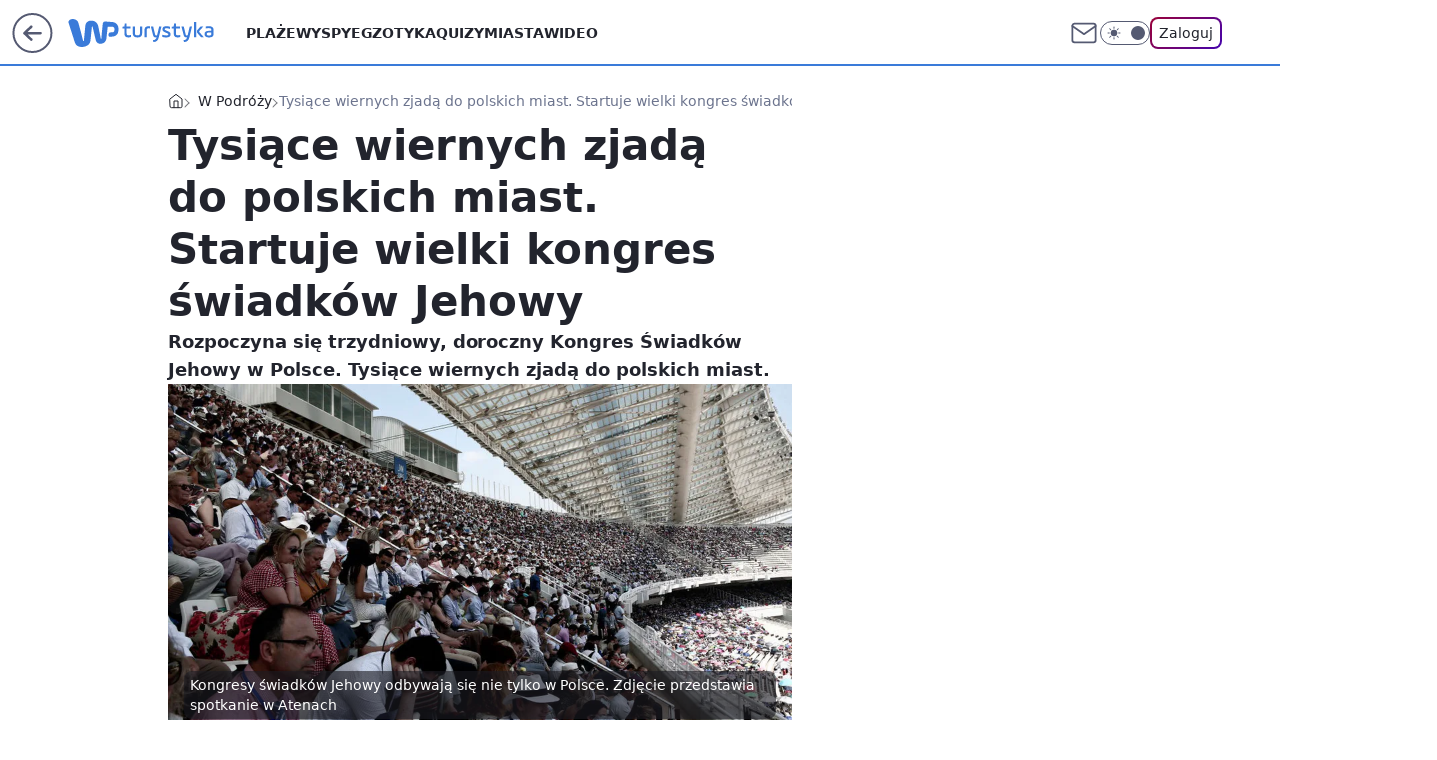

--- FILE ---
content_type: text/html; charset=utf-8
request_url: https://turystyka.wp.pl/tysiace-wiernych-zjada-do-polskich-miast-startuje-wielki-kongres-swiadkow-jehowy-7040835709967104a
body_size: 24366
content:
<!doctype html><html lang="pl"><head><meta charset="utf-8"><meta name="viewport" content="width=device-width, viewport-fit=cover, initial-scale=1"><meta http-equiv="Cache-Control" content="no-cache"><meta http-equiv="X-UA-Compatible" content="IE=Edge"><meta http-equiv="Expires" content="0"><meta name="logo" content="/staticfiles/logo.png"><script>
		// dot
		var TECH = true;
		var GOFER = true;
		var wp_dot_type = 'click';
		var appVersion = "v1.540.1";
		var wp_dot_addparams = {"bunchID":"234920","canonical":"https://turystyka.wp.pl/tysiace-wiernych-zjada-do-polskich-miast-startuje-wielki-kongres-swiadkow-jehowy-7040835709967104a","cauthor":"oprac. NGU","ccategory":"W Podróży","cdate":"2024-06-21","cedtype":"news","ciab":"IAB-v3-459,IAB-v3-180,IAB20,IAB-v3-663,IAB23-5,IAB23-4,IAB23-9,IAB1","cid":"7040835709967104","corigin":"","cpagemax":1,"cpageno":1,"cplatform":"gofer","crepub":0,"csource":"PAP,WP Turystyka","csystem":"ncr","ctags":"w podróży,świadkowie jehowy,polska","ctlength":2270,"ctype":"article","cuct":"PK-139","darkmode":false,"frontendVer":"v1.540.1|20260119","isLogged":false,"svid":"054804ec-7c18-4abd-a212-e312cc9997ac"};
		// wpjslib
		var WP = [];
		var wp_sn = "turystyka";
		var rekid = "234920";
		var wp_push_notification_on = true;
		var wp_mobile = false;
		var wp_fb_id = "933316406876601";
		var wp_subscription = "";

		var wpStadcp = "0.000";
		var screeningv2 = true;
		var API_DOMAIN = '/';
		var API_STREAM = '/v1/stream';
		var API_GATEWAY = "/graphql";
		var API_HOST_ONE_LOGIN = "https://turystyka.wp.pl";
		var WPP_VIDEO_EMBED = [{"adv":true,"autoplay":true,"extendedrelated":false,"floatingplayer":true,"target":"#video-player-519132972650673242","url":"https://wideo.wp.pl/mid,2102681,klip.html"}] || [];
		if (true) {
			var getPopoverAnchor = async () =>
				document.querySelector('[data-role="onelogin-button"]');
		}
		var wp_push_notification_on = true;
		var wp_onepager = true;
		var asyncNativeQueue = [];
		var wp_consent_logo = "/staticfiles/logo.png";
		var wp_consent_color = 'var(--wp-consent-color)';
		if (true) {
			var wp_pvid = "16901917dee99cb278ba";
		}

		if (false) {
			var wp_pixel_id = "";
		}
		if (true) {
			var onResizeCallback = function (layoutType) {
				window.wp_dot_addparams.layout = layoutType;
			};

			var applicationSize = {};
			if (false) {
				var breakpointNarrow = 0;
			} else {
				var breakpointNarrow = 1280;
			}
			function onResize() {
				applicationSize.innerWidth = window.innerWidth;
				applicationSize.type =
					window.innerWidth >= breakpointNarrow ? 'wide' : 'narrow';
				onResizeCallback(applicationSize.type);
			}
			onResize();
			window.addEventListener('resize', onResize);
		}

		var loadTimoeout = window.setTimeout(function () {
			window.WP.push(function () {
				window.WP.performance.registerMark('WPJStimeout');
				loadScript();
			});
		}, 3000);

		var loadScript = function () {
			window.clearTimeout(loadTimoeout);
			document.body.setAttribute('data-wp-loaded', 'true');
		};
		window.WP.push(function () {
			window.WP.gaf.loadBunch(false, loadScript, true);
			if (true) {
				window.WP.gaf.registerCommercialBreak(2);
			}
		});
		var __INIT_CONFIG__ = {"randvar":"TFDJGfOhjQ","randomClasses":{"0":"uVrYH","100":"HcIDO","150":"ZpRXX","162":"VCufx","180":"tqMYN","200":"krciP","250":"yTEjf","280":"HtQMZ","282":"iqJfm","300":"yxGKf","312":"xfsbF","330":"RMyIh","332":"RFlOO","40":"XBMhd","50":"rVLPq","60":"rEmZy","600":"HXiaP","662":"UdbWi","712":"MVSSu","780":"eilSq","810":"JvyLp","82":"rSAnZ","fullPageScreeningWallpaper":"AVkVx","hasPlaceholderPadding":"AUhJb","hasVerticalPlaceholderPadding":"ueALF","panelPremiumScreeningWallpaper":"BPYTW","placeholderMargin":"HwemJ","screeningContainer":"OGcnE","screeningWallpaper":"adCol","screeningWallpaperSecondary":"zeRxS","slot15ScreeningWallpaper":"usxxP","slot16ScreeningWallpaper":"KujyE","slot17ScreeningWallpaper":"CtJKD","slot18ScreeningWallpaper":"eQpmQ","slot19ScreeningWallpaper":"ligTy","slot38ScreeningWallpaper":"cGXGo","slot3ScreeningWallpaper":"YBbjO","slot501ScreeningWallpaper":"wcOuU","slot75ScreeningWallpaper":"eSpjZ","transparent":"uxkOL"},"productId":"6041843495395969","isMobile":false,"social":{"facebook":{"accountName":"turystykawppl","appId":"166038813563603","pages":["100444876683490"]},"instagram":{"accountName":"wp_turystyka"},"tiktok":{},"giphy":{},"x":{},"youtube":{},"linkedin":{}},"cookieDomain":".wp.pl","isLoggedIn":false,"user":{},"userApi":"/graphql","oneLoginApiHost":"","scriptSrc":"https://turystyka.wp.pl/[base64]","isGridEnabled":true,"editorialIcon":{"iconUrl":"","url":"","text":""},"poll":{"id":"","title":"","photo":{"url":"","width":0,"height":0},"pollType":"","question":"","answers":null,"sponsored":false,"logoEnabled":false,"sponsorLogoFile":{"url":"","width":0,"height":0},"sponsorLogoLink":"","buttonText":"","buttonUrl":""},"abTestVariant":"","showExitDiscover":false,"isLanding":false,"scrollLockTimeout":0,"scrollMetricEnabled":false,"survicateSegments":"","isFeed":false,"isSuperApp":false,"oneLoginClientId":"wp-backend","weatherSrc":"","commonHeadSrc":"","userPanelCss":"https://turystyka.wp.pl/[base64]","saveForLaterProductID":"5927206335214209","withNewestBottombar":true,"acid":"","withBottomRecommendationsSplit":false,"isCommentsPageAbTest":false};
		window["TFDJGfOhjQ"] = function (
			element,
			slot,
			withPlaceholder,
			placeholder,
			options
		) {
			window.WP.push(function () {
				if (withPlaceholder && element.parentNode) {
					window.WP.gaf.registerPlaceholder(
						slot,
						element.parentNode,
						placeholder
					);
					if (false) {
						element.parentNode.style.display = 'none';
					}
				}
				if (true) {
					window.WP.gaf.registerSlot(slot, element, options);
				}
			});
		};
	</script><meta name="gaf" content="blyidqbs"> <script>!function(e,f){try{if(!document.cookie.match('(^|;)\\s*WPdp=([^;]*)')||/google/i.test(window.navigator.userAgent))return;f.WP=f.WP||[];f.wp_pvid=f.wp_pvid||(function(){var output='';while(output.length<20){output+=Math.random().toString(16).substr(2);output=output.substr(0,20)}return output})(20);var abtest=function(){function e(t){return!(null==t)&&"object"==typeof t&&!Array.isArray(t)&&0<Object.keys(t).length}var t="",r=f.wp_abtest;return e(r)&&(t=Object.entries(r).map(([r,t])=>{if(e(t))return Object.entries(t).map(([t,e])=>r+"|"+t+"|"+e).join(";")}).join(";")),t}();var r,s,c=[["https://turystyka","wp","pl/[base64]"]
.join('.'),["pvid="+f.wp_pvid,(s=e.cookie.match(/(^|;)\s*PWA_adbd\s*=\s*([^;]+)/),"PWA_adbd="+(s?s.pop():"2")),location.search.substring(1),(r=e.referrer,r&&"PWAref="+encodeURIComponent(r.replace(/^https?:\/\//,""))),f.wp_sn&&"sn="+f.wp_sn,abtest&&"abtest="+encodeURIComponent(abtest)].filter(Boolean).join("&")].join("/?");e.write('<scr'+'ipt src="'+c+'"><\/scr'+'ipt>')}catch(_){console.error(_)}}(document,window);</script><script id="hb" crossorigin="anonymous" src="https://turystyka.wp.pl/[base64]"></script><title>Tysiące wiernych zjadą do polskich miast. Startuje wielki kongres świadków Jehowy</title><link href="https://turystyka.wp.pl/tysiace-wiernych-zjada-do-polskich-miast-startuje-wielki-kongres-swiadkow-jehowy-7040835709967104a" rel="canonical"><meta name="description" content="Rozpoczyna się trzydniowy, doroczny Kongres Świadków Jehowy w Polsce. Tysiące wiernych zjadą do polskich miast."> <meta name="author" content="Grupa Wirtualna Polska"><meta name="robots" content="max-image-preview:large"><meta property="og:type" content="article"><meta property="og:title" content="Tysiące wiernych zjadą do polskich miast. Startuje wielki kongres świadków Jehowy"><meta property="og:description" content="Rozpoczyna się trzydniowy, doroczny Kongres Świadków Jehowy w Polsce. Tysiące wiernych zjadą do polskich miast."><meta property="og:url" content="https://turystyka.wp.pl/tysiace-wiernych-zjada-do-polskich-miast-startuje-wielki-kongres-swiadkow-jehowy-7040835709967104a"><meta property="og:site_name" content="WP Turystyka"><meta property="og:locale" content="pl_PL"><meta property="og:article:tag" content="w podróży"><meta property="og:article:tag" content="świadkowie jehowy"><meta property="og:article:tag" content="polska"><meta property="og:image" content="https://v.wpimg.pl/YjA3ZWRkdgsgUSxkfRB7HmMJeD47SXVINBFgdX1aaVh1S2xvYUQ_Ay1WKDIiBHcNM0YqNiUbdxotHDsnO0QvW25XMyQiBzgTblY3NTcPdgh4Am5vNF1rR3kBOzV_X2tYIh44M2sIdF4kCzhnZQ49DidQanUv"><meta property="og:image:width" content="1024"><meta property="og:image:height" content="683">  <meta property="og:image:type" content="image/png"><meta property="article:published_time" content="2024-06-21T08:02:42.000Z"> <meta property="article:modified_time" content="2024-06-21T09:33:50.000Z"><meta name="twitter:card" content="summary_large_image"><meta name="twitter:description" content="Rozpoczyna się trzydniowy, doroczny Kongres Świadków Jehowy w Polsce. Tysiące wiernych zjadą do polskich miast."><meta name="twitter:image" content="https://v.wpimg.pl/YjA3ZWRkdgsgUSxkfRB7HmMJeD47SXVINBFgdX1aaVh1S2xvYUQ_Ay1WKDIiBHcNM0YqNiUbdxotHDsnO0QvW25XMyQiBzgTblY3NTcPdgh4Am5vNF1rR3kBOzV_X2tYIh44M2sIdF4kCzhnZQ49DidQanUv"><meta name="fb:app_id" content="166038813563603"><meta name="fb:pages" content="100444876683490"><script id="wpjslib6" type="module" src="https://turystyka.wp.pl/[base64]" async="" crossorigin="anonymous"></script><script type="module" src="https://turystyka.wp.pl/[base64]" crossorigin="anonymous"></script><script type="module" src="https://turystyka.wp.pl/[base64]" crossorigin="anonymous"></script><link rel="apple-touch-icon" href="/staticfiles/icons/icon.png"><link rel="stylesheet" href="https://turystyka.wp.pl/[base64]"><link rel="stylesheet" href="https://turystyka.wp.pl/[base64]"><link rel="stylesheet" href="https://turystyka.wp.pl/[base64]"><link rel="stylesheet" href="https://turystyka.wp.pl/[base64]"><link rel="preload" as="image" href="https://v.wpimg.pl/MDdlZGRmYiUFDix0fRZvMEZWeC47T2FmEU5gZX1UfnIcWWhwfQskKAEePzc9Qyo2ERw7MCJDPShLDSoufRt8awAFKTc-DDRrAQE4IjZCL31VWGIhZF9gfFYNOGpmX38nSQ4-fjFAeSFcDmpwNwkpIgdceDo" fetchpriority="high"><meta name="breakpoints" content="629, 1139, 1365"><meta name="content-width" content="device-width, 630, 980, 1280"><link rel="manifest" href="/site.webmanifest"><meta name="mobile-web-app-capable" content="yes"><meta name="apple-mobile-web-app-capable" content="yes"><meta name="apple-mobile-web-app-status-bar-style" content="black-translucent"><meta name="theme-color" content="var(--color-brand)"><style>.TFDJGfOhjQ{background-color:var(--color-neutral-25);position:relative;width:100%;min-height:200px;}.dark .TFDJGfOhjQ{background-color:var(--color-neutral-850);}.AUhJb .TFDJGfOhjQ{padding: 18px 16px 10px;}.uxkOL{background-color:transparent;}.dark .uxkOL{background-color:transparent;}.ueALF{padding: 15px 0;}.HwemJ{margin:var(--wp-placeholder-margin);}.uVrYH{min-height:0px;}.HcIDO{min-height:100px;}.krciP{min-height:200px;}.MVSSu{min-height:712px;}.VCufx{min-height:162px;}.yTEjf{min-height:250px;}.UdbWi{min-height:662px;}.eilSq{min-height:780px;}.XBMhd{min-height:40px;}.rVLPq{min-height:50px;}.rEmZy{min-height:60px;}.xfsbF{min-height:312px;}.HXiaP{min-height:600px;}.JvyLp{min-height:810px;}.ZpRXX{min-height:150px;}.yxGKf{min-height:300px;}.RMyIh{min-height:330px;}.iqJfm{min-height:282px;}.RFlOO{min-height:332px;}.rSAnZ{min-height:82px;}.HtQMZ{min-height:280px;}.tqMYN{min-height:180px;}</style></head><body class=""><meta itemprop="name" content="WP Turystyka"><div><div class="h-0"></div><script>(function(){var sc=document.currentScript;window[window.__INIT_CONFIG__.randvar](sc.previousElementSibling,6,false,{},{
    setNative: (dataNative, onViewCallback) => {
    window.asyncNativeQueue.push({
      action:"onPanelPremium",
      payload: { 
        screeningWallpaperClassName: "zeRxS", 
        dataNative: dataNative,
        onViewCallback: onViewCallback,
        
      }
})}});})()</script></div><div class="h-0"></div><script>(function(){var sc=document.currentScript;window[window.__INIT_CONFIG__.randvar](sc.previousElementSibling,10,false,{},undefined);})()</script> <div class="h-0"></div><script>(function(){var sc=document.currentScript;window[window.__INIT_CONFIG__.randvar](sc.previousElementSibling,89,false,{},undefined);})()</script> <div class="blyidqbsh"></div><div class="sticky top-0 w-full z-300"><header data-st-area="header" id="service-header" class="bg-[--color-header-bg] h-[4.125rem] relative select-none w-full"><div class="max-w-[980px] pl-3 xl:max-w-[1280px] h-full w-full flex items-center mx-auto relative"><input class="peer hidden" id="menu-toggle-button" type="checkbox" autocomplete="off"><div class="hidden peer-checked:block"><div class="wp-header-menu"><div class="wp-link-column"><ul class="wp-link-list"><li><a class="wp-link px-4 py-3 block" href="/plaze-kategoria-6750773603151360">Plaże</a></li><li><a class="wp-link px-4 py-3 block" href="/wyspy-kategoria-6750773603171840">Wyspy</a></li><li><a class="wp-link px-4 py-3 block" href="/egzotyka-kategoria-6750773603175936">Egzotyka</a></li><li><a class="wp-link px-4 py-3 block" href="/quizy">Quizy</a></li><li><a class="wp-link px-4 py-3 block" href="/miasta-kategoria-6750773603184128">Miasta</a></li><li><a class="wp-link px-4 py-3 block" href="/wideo">Wideo</a></li><li><a class="wp-link px-4 py-3 block" href="/poza-miastem-kategoria-6750773603188224">Poza miastem</a></li><li><a class="wp-link px-4 py-3 block" href="/ludzie-kategoria-6750773603192320">Ludzie</a></li><li><a class="wp-link px-4 py-3 block" href="/strefa-porad">Strefa porad</a></li><li><a class="wp-link px-4 py-3 block" href="https://www.wakacje.pl">Wakacje.pl</a></li><li><a class="wp-link px-4 py-3 block" href="/w-podrozy-kategoria-6750773603180032">W podróży</a></li><li><a class="wp-link px-4 py-3 block" href="/najnowsze">Najnowsze</a></li></ul><div class="wp-social-box"><span>Obserwuj nas na:</span><div><a class="cHJldmVudENC" href="https://www.facebook.com/turystykawppl"><svg xmlns="http://www.w3.org/2000/svg" fill="none" viewBox="0 0 24 24"><path stroke="currentColor" stroke-linecap="round" stroke-linejoin="round" stroke-width="1.5" d="M18 2.941h-3a5 5 0 0 0-5 5v3H7v4h3v8h4v-8h3l1-4h-4v-3a1 1 0 0 1 1-1h3z"></path></svg></a> <a class="cHJldmVudENC" href="https://www.instagram.com/wp_turystyka"><svg xmlns="http://www.w3.org/2000/svg" fill="none" viewBox="0 0 24 24"><path stroke="currentColor" stroke-linecap="round" stroke-linejoin="round" stroke-width="1.5" d="M17 2.941H7a5 5 0 0 0-5 5v10a5 5 0 0 0 5 5h10a5 5 0 0 0 5-5v-10a5 5 0 0 0-5-5"></path><path stroke="currentColor" stroke-linecap="round" stroke-linejoin="round" stroke-width="1.5" d="M16 12.311a4 4 0 1 1-7.914 1.174A4 4 0 0 1 16 12.31Zm1.5-4.87h.01"></path></svg></a> </div></div></div><input class="peer hidden" id="wp-menu-link-none" name="wp-menu-links" type="radio" autocomplete="off" checked="checked"><div class="wp-teaser-column translate-x-[248px] peer-checked:translate-x-0"><div class="wp-header-menu-subtitle">Popularne w serwisie <span class="uppercase">Turystyka</span>:</div><div class="wp-teaser-grid"><a href="https://turystyka.wp.pl/sensacja-we-wloszech-od-ponad-2-tys-lat-czekalismy-na-to-odkrycie-7245420713912544a" title="Sensacja we Włoszech. &#34;Od ponad 2 tys. lat czekaliśmy na to odkrycie&#34;"><div class="wp-img-placeholder"><img src="https://v.wpimg.pl/N2YwOWEyYVM4FTlkagJsRntNbT4sW2IQLFV1dWpKfwYhRnhhah8nXjwFKicqVylALAcuIDVXPl52Fj8-ag9_HT0ePCcpGDcdPBotMiFWewdgR3lldhtjBWgSfXpxTncGdE96Z3ZUeFBvQngxdUAvADsSbSo" loading="lazy" class="wp-img" alt="Sensacja we Włoszech. &#34;Od ponad 2 tys. lat czekaliśmy na to odkrycie&#34;"></div><span class="wp-teaser-title">Sensacja we Włoszech. &#34;Od ponad 2 tys. lat czekaliśmy na to odkrycie&#34;</span> <span class="wp-teaser-author">Natalia Gumińska</span></a><a href="https://turystyka.wp.pl/polacy-pokochali-egzotyke-zima-teraz-jest-idealny-moment-7245416987363552a" title="Polacy pokochali egzotykę zimą. Teraz jest idealny moment"><div class="wp-img-placeholder"><img src="https://v.wpimg.pl/NDllNGNjYSUNDjh0YRFsME5WbC4nSGJmGU50ZWFZf3AUXXlxYQwnKAkeKzchRCk2GRwvMD5EPihDDT4uYRx_awgFPTciCzdrCQEsIipFLSZaX3kjdw5jJwgIL2p6WCp9QQ19JChHfCUOD3p-K14tJwhcbDo" loading="lazy" class="wp-img" alt="Polacy pokochali egzotykę zimą. Teraz jest idealny moment"></div><span class="wp-teaser-title">Polacy pokochali egzotykę zimą. Teraz jest idealny moment</span> <span class="wp-teaser-author">Ilona Raczyńska</span></a><a href="https://turystyka.wp.pl/magiczne-zjawisko-to-co-wydarzylo-sie-na-niebie-z-pewnoscia-przejdzie-do-historii-7245398201600224a" title="Magiczne zjawisko. &#34;To, co wydarzyło się na niebie, z pewnością przejdzie do historii&#34;"><div class="wp-img-placeholder"><img src="https://v.wpimg.pl/MDQyYmQ3YiUwGy9efkhvMHNDewQ4EWFmJFtjT34AfHApSG5bflUkKDQLPB0-HSo2JAk4GiEdPSh-GCkEfkV8azUQKh09UjRrNBQ7CDUcfXwwT2xcM1FgJ2QdbkBlUX92fBg6WjceKXRgGmlZY1EpczUcexA" loading="lazy" class="wp-img" alt="Magiczne zjawisko. &#34;To, co wydarzyło się na niebie, z pewnością przejdzie do historii&#34;"></div><span class="wp-teaser-title">Magiczne zjawisko. &#34;To, co wydarzyło się na niebie, z pewnością przejdzie do historii&#34;</span> <span class="wp-teaser-author">Natalia Gumińska</span></a><a href="https://turystyka.wp.pl/mieszkancy-wyspy-sa-przerazeni-najgoretszy-punkt-na-mapie-7245226852690144a" title="Mieszkańcy wyspy są przerażeni. Najgorętszy punkt na mapie"><div class="wp-img-placeholder"><img src="https://v.wpimg.pl/MjFjMWM3YgsnCDtkYkhvHmRQbz4kEWFIM0h3dWIAfF4-W3phYlUkBiMYKCciHSoYMxosID0dPQZpCz0-YkV8RSIDPichUjRFIwcvMikcKA4iXSlkdVBgXCBZLnp5V3wJa1MsNX0eKVx-WH9mLgIuXSBfbyo" loading="lazy" class="wp-img" alt="Mieszkańcy wyspy są przerażeni. Najgorętszy punkt na mapie"></div><span class="wp-teaser-title">Mieszkańcy wyspy są przerażeni. Najgorętszy punkt na mapie</span> <span class="wp-teaser-author">Magda Bukowska</span></a><a href="https://turystyka.wp.pl/kilka-atakow-rekinow-w-48-godzin-plaze-zamkniete-do-odwolania-7245396371282112a" title="Kilka ataków rekinów w 48 godzin. Plaże zamknięte do odwołania"><div class="wp-img-placeholder"><img src="https://v.wpimg.pl/OWQxY2ZiYDYwGi8BdRJtI3NCe1szS2N1JFpjEHVafmMpSW4EdQ8mOzQKPEI1RyglJAg4RSpHPzt-GSlbdR9-eDURKkI2CDZ4NBU7Vz5Ge2VpSjwDb1tiYmdObR9uWS42fEBoAG9ELG9iGWBWawopNTdMe08" loading="lazy" class="wp-img" alt="Kilka ataków rekinów w 48 godzin. Plaże zamknięte do odwołania"></div><span class="wp-teaser-title">Kilka ataków rekinów w 48 godzin. Plaże zamknięte do odwołania</span> <span class="wp-teaser-author">Ilona Raczyńska</span></a><a href="https://turystyka.wp.pl/polski-kurort-idzie-jak-burza-od-lat-depcze-po-pietach-zakopanemu-7244011466307680a" title="Polski kurort idzie jak burza. Od lat depcze po piętach Zakopanemu"><div class="wp-img-placeholder"><img src="https://v.wpimg.pl/Nzg5NjA4YRsGVzhZbk9sDkUPbAMoFmJYEhd0SG4Hf04fBHlcblInFgJHKxouGikIEkUvHTEaPhZIVD4DbkJ_VQNcPRotVTdVAlgsDyUbfk0EUytdclJjGVQGLEd1AS1MSlR-XncZLUkBUXlSeAJ-QlEAbBc" loading="lazy" class="wp-img" alt="Polski kurort idzie jak burza. Od lat depcze po piętach Zakopanemu"></div><span class="wp-teaser-title">Polski kurort idzie jak burza. Od lat depcze po piętach Zakopanemu</span> <span class="wp-teaser-author">Iwona Kołczańska</span></a></div></div></div><div class="wp-header-menu-layer"></div></div><div class="header-back-button-container"><div id="wp-sg-back-button" class="back-button-container wp-back-sg" data-st-area="goToSG"><a href="/" data-back-link><svg class="back-button-icon" xmlns="http://www.w3.org/2000/svg" width="41" height="40" fill="none"><circle cx="20.447" cy="20" r="19" fill="transparent" stroke="currentColor" stroke-width="2"></circle> <path fill="currentColor" d="m18.5 12.682-.166.133-6.855 6.472a1 1 0 0 0-.089.099l.117-.126q-.087.082-.155.175l-.103.167-.075.179q-.06.178-.06.374l.016.193.053.208.08.178.103.16.115.131 6.853 6.47a1.4 1.4 0 0 0 1.897 0 1.213 1.213 0 0 0 .141-1.634l-.14-.157-4.537-4.283H28.44c.741 0 1.342-.566 1.342-1.266 0-.635-.496-1.162-1.143-1.252l-.199-.014-12.744-.001 4.536-4.281c.472-.445.519-1.14.141-1.634l-.14-.158a1.4 1.4 0 0 0-1.55-.237z"></path></svg></a></div><a href="https://www.wp.pl" title="Wirtualna Polska" class="wp-logo-link-cover" data-back-link></a><a href="/" class="cHJldmVudENC z-0" title="WP Turystyka" id="service_logo"><svg class="text-[--color-logo] max-w-[--logo-width] h-[--logo-height] align-middle mr-8"><use href="/staticfiles/siteLogoDesktop.svg#root"></use></svg></a></div><ul class="flex text-sm/[1.3125rem] gap-8  xl:flex hidden"><li class="flex items-center group relative"><a class="whitespace-nowrap group uppercase no-underline font-semibold hover:underline text-[--color-header-text] cHJldmVudENC" href="/plaze-kategoria-6750773603151360">Plaże</a> </li><li class="flex items-center group relative"><a class="whitespace-nowrap group uppercase no-underline font-semibold hover:underline text-[--color-header-text] cHJldmVudENC" href="/wyspy-kategoria-6750773603171840">Wyspy</a> </li><li class="flex items-center group relative"><a class="whitespace-nowrap group uppercase no-underline font-semibold hover:underline text-[--color-header-text] cHJldmVudENC" href="/egzotyka-kategoria-6750773603175936">Egzotyka</a> </li><li class="flex items-center group relative"><a class="whitespace-nowrap group uppercase no-underline font-semibold hover:underline text-[--color-header-text] cHJldmVudENC" href="/quizy">Quizy</a> </li><li class="flex items-center group relative"><a class="whitespace-nowrap group uppercase no-underline font-semibold hover:underline text-[--color-header-text] cHJldmVudENC" href="/miasta-kategoria-6750773603184128">Miasta</a> </li><li class="flex items-center group relative"><a class="whitespace-nowrap group uppercase no-underline font-semibold hover:underline text-[--color-header-text] cHJldmVudENC" href="/wideo">Wideo</a> </li></ul><div class="group mr-0 xl:ml-[3.5rem] flex flex-1 items-center justify-end"><div class="h-8 text-[--icon-light] flex items-center gap-4"><a id="wp-poczta-link" href="https://poczta.wp.pl/login/login.html" class="text-[--color-header-icon-light] block size-8 cHJldmVudENC"><svg viewBox="0 0 32 32" fill="none" xmlns="http://www.w3.org/2000/svg"><path d="M6.65944 6.65918H25.3412C26.6256 6.65918 27.6764 7.71003 27.6764 8.9944V23.0057C27.6764 24.2901 26.6256 25.3409 25.3412 25.3409H6.65944C5.37507 25.3409 4.32422 24.2901 4.32422 23.0057V8.9944C4.32422 7.71003 5.37507 6.65918 6.65944 6.65918Z" stroke="currentColor" stroke-width="1.8" stroke-linecap="round" stroke-linejoin="round"></path> <path d="M27.6764 8.99438L16.0003 17.1677L4.32422 8.99438" stroke="currentColor" stroke-width="1.8" stroke-linecap="round" stroke-linejoin="round"></path></svg></a><input type="checkbox" class="hidden" id="darkModeCheckbox"> <label class="wp-darkmode-toggle" for="darkModeCheckbox" aria-label="Włącz tryb ciemny"><div class="toggle-container"><div class="toggle-icon-dark"><svg viewBox="0 0 16 16" class="icon-moon" fill="currentColor" xmlns="http://www.w3.org/2000/svg"><path d="M15.293 11.293C13.8115 11.9631 12.161 12.1659 10.5614 11.8743C8.96175 11.5827 7.48895 10.8106 6.33919 9.66085C5.18944 8.5111 4.41734 7.0383 4.12574 5.43866C3.83415 3.83903 4.03691 2.18852 4.70701 0.707031C3.52758 1.24004 2.49505 2.05123 1.69802 3.07099C0.900987 4.09075 0.363244 5.28865 0.130924 6.56192C-0.101395 7.83518 -0.0213565 9.1458 0.364174 10.3813C0.749705 11.6169 1.42922 12.7404 2.34442 13.6556C3.25961 14.5708 4.38318 15.2503 5.61871 15.6359C6.85424 16.0214 8.16486 16.1014 9.43813 15.8691C10.7114 15.6368 11.9093 15.0991 12.9291 14.302C13.9488 13.505 14.76 12.4725 15.293 11.293V11.293Z"></path></svg></div><div class="toggle-icon-light"><svg fill="currentColor" class="icon-sun" xmlns="http://www.w3.org/2000/svg" viewBox="0 0 30 30"><path d="M 14.984375 0.98632812 A 1.0001 1.0001 0 0 0 14 2 L 14 5 A 1.0001 1.0001 0 1 0 16 5 L 16 2 A 1.0001 1.0001 0 0 0 14.984375 0.98632812 z M 5.796875 4.7988281 A 1.0001 1.0001 0 0 0 5.1015625 6.515625 L 7.2226562 8.6367188 A 1.0001 1.0001 0 1 0 8.6367188 7.2226562 L 6.515625 5.1015625 A 1.0001 1.0001 0 0 0 5.796875 4.7988281 z M 24.171875 4.7988281 A 1.0001 1.0001 0 0 0 23.484375 5.1015625 L 21.363281 7.2226562 A 1.0001 1.0001 0 1 0 22.777344 8.6367188 L 24.898438 6.515625 A 1.0001 1.0001 0 0 0 24.171875 4.7988281 z M 15 8 A 7 7 0 0 0 8 15 A 7 7 0 0 0 15 22 A 7 7 0 0 0 22 15 A 7 7 0 0 0 15 8 z M 2 14 A 1.0001 1.0001 0 1 0 2 16 L 5 16 A 1.0001 1.0001 0 1 0 5 14 L 2 14 z M 25 14 A 1.0001 1.0001 0 1 0 25 16 L 28 16 A 1.0001 1.0001 0 1 0 28 14 L 25 14 z M 7.9101562 21.060547 A 1.0001 1.0001 0 0 0 7.2226562 21.363281 L 5.1015625 23.484375 A 1.0001 1.0001 0 1 0 6.515625 24.898438 L 8.6367188 22.777344 A 1.0001 1.0001 0 0 0 7.9101562 21.060547 z M 22.060547 21.060547 A 1.0001 1.0001 0 0 0 21.363281 22.777344 L 23.484375 24.898438 A 1.0001 1.0001 0 1 0 24.898438 23.484375 L 22.777344 21.363281 A 1.0001 1.0001 0 0 0 22.060547 21.060547 z M 14.984375 23.986328 A 1.0001 1.0001 0 0 0 14 25 L 14 28 A 1.0001 1.0001 0 1 0 16 28 L 16 25 A 1.0001 1.0001 0 0 0 14.984375 23.986328 z"></path></svg></div></div><div class="toggle-icon-circle"></div></label><div class="relative"><form action="/auth/v1/sso/auth" data-role="onelogin-button" method="get" id="wp-login-form"><input type="hidden" name="continue_url" value="https://turystyka.wp.pl/tysiace-wiernych-zjada-do-polskich-miast-startuje-wielki-kongres-swiadkow-jehowy-7040835709967104a"> <button type="submit" class="wp-login-button">Zaloguj</button></form></div></div><div class="ml-[0.25rem] w-[3.375rem] flex items-center justify-center"><label role="button" for="menu-toggle-button" tab-index="0" aria-label="Menu" class="cursor-pointer flex items-center justify-center size-8 text-[--color-header-icon-light]"><div class="hidden peer-checked:group-[]:flex absolute top-0 right-0 w-[3.375rem] h-[4.4375rem] bg-white dark:bg-[--color-neutral-800] z-1 items-center justify-center rounded-t-2xl peer-checked:group-[]:text-[--icon-dark]"><svg xmlns="http://www.w3.org/2000/svg" width="32" height="32" viewBox="0 0 32 32" fill="none"><path d="M24 8 8 24M8 8l16 16" stroke="currentColor" stroke-width="1.8" stroke-linecap="round" stroke-linejoin="round"></path></svg></div><div class="flex peer-checked:group-[]:hidden h-8 w-8"><svg xmlns="http://www.w3.org/2000/svg" viewBox="0 0 32 32" fill="none"><path d="M5 19h22M5 13h22M5 7h22M5 25h22" stroke="currentColor" stroke-width="1.8" stroke-linecap="round" stroke-linejoin="round"></path></svg></div></label></div></div></div><hr class="absolute bottom-0 left-0 m-0 h-px w-full border-t border-solid border-[--color-brand]"><div id="user-panel-v2-root" class="absolute z-[9999] right-0 empty:hidden"></div></header> </div> <div class="relative flex w-full flex-col items-center" data-testid="screening-main"><div class="adCol"><div class="absolute inset-0"></div></div><div class="w-full py-2 has-[div>div:not(:empty)]:p-0"><div class="OGcnE"></div></div><div class="flex w-full flex-col items-center"><div class="zeRxS relative w-full"><div class="absolute inset-x-0 top-0"></div></div><div class="relative w-auto"><main class="wp-main-article" style="--nav-header-height: 90px;"><div class="breadcrumbs-wrapper"><ul class="breadcrumbs" itemscope itemtype="https://schema.org/BreadcrumbList"><li class="breadcrumbs-item breadcrumbs-home" itemprop="itemListElement" itemscope itemtype="https://schema.org/ListItem"><a class="breadcrumbs-item-link" href="https://turystyka.wp.pl" title="WP Turystyka" itemprop="item"><svg xmlns="http://www.w3.org/2000/svg" fill="none" viewBox="0 0 16 16" class="HVbn"><path stroke="currentColor" stroke-linecap="round" stroke-linejoin="round" d="m2 6 6-4.666L14 6v7.334a1.333 1.333 0 0 1-1.333 1.333H3.333A1.333 1.333 0 0 1 2 13.334z"></path><path stroke="currentColor" stroke-linecap="round" stroke-linejoin="round" d="M6 14.667V8h4v6.667"></path></svg><span class="hidden" itemprop="name">WP Turystyka</span></a><meta itemprop="position" content="1"></li><li class="breadcrumbs-item" itemprop="itemListElement" itemscope itemtype="https://schema.org/ListItem"><a class="breadcrumbs-item-link" href="https://turystyka.wp.pl/w-podrozy-6750773603180032k" itemprop="item" title="W Podróży"><span itemprop="name">W Podróży</span></a><meta itemprop="position" content="1"></li><li class="breadcrumbs-item breadcrumbs-material" itemprop="itemListElement" itemscope itemtype="https://schema.org/ListItem"><span itemprop="name">Tysiące wiernych zjadą do polskich miast. Startuje wielki kongres świadków Jehowy</span><meta itemprop="position" content="3"></li></ul></div><article data-st-area="article-article"><div class="flex mb-5"><div class="article-header flex-auto"><div><h1>Tysiące wiernych zjadą do polskich miast. Startuje wielki kongres świadków Jehowy </h1></div><div class="article-lead x-tts"><p>Rozpoczyna się trzydniowy, doroczny Kongres Świadków Jehowy w Polsce. Tysiące wiernych zjadą do polskich miast.</p></div><div><div class="article-img-placeholder" data-mainmedia-photo><img width="936" height="527" alt="Kongresy świadków jehowy odbywają się nie tylko w Polsce. Zdjęcie przedstawia spotkanie w Atenach " src="https://v.wpimg.pl/MDdlZGRmYiUFDix0fRZvMEZWeC47T2FmEU5gZX1UfnIcWWhwfQskKAEePzc9Qyo2ERw7MCJDPShLDSoufRt8awAFKTc-DDRrAQE4IjZCL31VWGIhZF9gfFYNOGpmX38nSQ4-fjFAeSFcDmpwNwkpIgdceDo" data-link="https://v.wpimg.pl/MDdlZGRmYiUFDix0fRZvMEZWeC47T2FmEU5gZX1UfnIcWWhwfQskKAEePzc9Qyo2ERw7MCJDPShLDSoufRt8awAFKTc-DDRrAQE4IjZCL31VWGIhZF9gfFYNOGpmX38nSQ4-fjFAeSFcDmpwNwkpIgdceDo" class="wp-media-image" fetchpriority="high"><span class="line-clamp-2 article-caption">Kongresy świadków Jehowy odbywają się nie tylko w Polsce. Zdjęcie przedstawia spotkanie w Atenach </span></div><div class="article-img-source">Źródło zdjęć: © Getty Images | Panayotis Tzamaros/NurPhoto</div></div><div class="info-container"><div class="flex flex-wrap gap-2 items-center"><div class="flex relative z-1"><object class="rounded-full select-none text-[--color-neutral-700] bg-[--color-neutral-25] dark:bg-[--color-neutral-850] dark:text-[--color-neutral-150] border border-solid border-[--color-neutral-250] dark:border-[--color-neutral-600]" width="40" height="40"><svg xmlns="http://www.w3.org/2000/svg" viewBox="0 0 46 46" fill="none" stroke="currentColor"><circle cx="24" cy="24" r="23.5" fill="none" stroke-width="0"></circle> <path stroke="currentColor" stroke-linecap="round" stroke-linejoin="round" stroke-width="1.8" d="m24.4004 33.4659 8.7452-8.7451 3.7479 3.7479-8.7452 8.7452-3.7479-3.748Z"></path> <path stroke="currentColor" stroke-linecap="round" stroke-linejoin="round" stroke-width="1.8" d="m31.8962 25.971-1.8739-9.3698-18.1151-4.3726 4.3726 18.115 9.3699 1.874 6.2465-6.2466ZM11.9072 12.2286l9.4773 9.4773"></path> <path stroke="currentColor" stroke-linecap="round" stroke-linejoin="round" stroke-width="1.8" d="M23.1512 25.97c1.38 0 2.4986-1.1187 2.4986-2.4987 0-1.3799-1.1186-2.4986-2.4986-2.4986-1.3799 0-2.4986 1.1187-2.4986 2.4986 0 1.38 1.1187 2.4987 2.4986 2.4987Z"></path></svg></object></div><div><div class="flex flex-wrap text-base font-bold "><span>oprac.&nbsp;</span> <a class="no-underline text-inherit cHJldmVudENC" href="/autor/nguminska/6789977824323201">NGU</a></div><time class="wp-article-content-date" datetime="2024-06-21T08:02:42.000Z">21 czerwca 2024, 10:02</time></div></div><div class="flex justify-between sm:justify-end gap-4 relative"><button class="wp-article-action comments top" data-vab-container="social_tools" data-vab-box="comments_button" data-vab-position="top" data-vab-index="2" data-location="/tysiace-wiernych-zjada-do-polskich-miast-startuje-wielki-kongres-swiadkow-jehowy-7040835709967104a/komentarze?utm_medium=button_top&amp;utm_source=comments"><div class="flex items-center justify-center relative"><div class="wp-comment-dot"></div><svg xmlns="http://www.w3.org/2000/svg" width="16" height="16" fill="none"><path stroke="currentColor" stroke-linecap="round" stroke-linejoin="round" stroke-width="1.3" d="M14 7.6667a5.59 5.59 0 0 1-.6 2.5333 5.666 5.666 0 0 1-5.0667 3.1334 5.59 5.59 0 0 1-2.5333-.6L2 14l1.2667-3.8a5.586 5.586 0 0 1-.6-2.5333A5.667 5.667 0 0 1 5.8 2.6 5.59 5.59 0 0 1 8.3333 2h.3334A5.6535 5.6535 0 0 1 14 7.3334z"></path></svg></div>238 komentarzy</button><div class="wp-article-action-button-container"><button id="wp-article-share-button" class="wp-article-action" type="button" data-vab-container="social_tools" data-vab-position="top" data-vab-box="share" data-vab-index="1"><svg xmlns="http://www.w3.org/2000/svg" width="16" height="16" fill="none"><g stroke="currentColor" stroke-linecap="round" stroke-linejoin="round" stroke-width="1.3" clip-path="url(#clip0_1847_293)"><path d="M12.714 5.0953c1.1834 0 2.1427-.9594 2.1427-2.1428S13.8974.8098 12.714.8098s-2.1427.9593-2.1427 2.1427.9593 2.1428 2.1427 2.1428M3.2863 10.2024c1.1834 0 2.1427-.9593 2.1427-2.1427S4.4697 5.917 3.2863 5.917s-2.1427.9593-2.1427 2.1427.9593 2.1427 2.1427 2.1427M12.714 15.1902c1.1834 0 2.1427-.9593 2.1427-2.1427s-.9593-2.1427-2.1427-2.1427-2.1427.9593-2.1427 2.1427.9593 2.1427 2.1427 2.1427M5.4287 9.3455l5.1425 2.5712M10.5712 4.2029 5.4287 6.774"></path></g> <defs><clipPath id="clip0_1847_293"><path fill="currentColor" d="M0 0h16v16H0z"></path></clipPath></defs></svg></button><div id="wp-article-share-menu" class="wp-article-share-menu"><button id="share-x" class="wp-article-share-option" data-vab-container="social_tools" data-vab-position="top" data-vab-box="share_twitter" data-vab-index="3"><span class="wp-article-share-icon"><svg xmlns="http://www.w3.org/2000/svg" fill="currentColor" viewBox="0 0 1200 1227"><path d="M714.163 519.284 1160.89 0h-105.86L667.137 450.887 357.328 0H0l468.492 681.821L0 1226.37h105.866l409.625-476.152 327.181 476.152H1200L714.137 519.284zM569.165 687.828l-47.468-67.894-377.686-540.24h162.604l304.797 435.991 47.468 67.894 396.2 566.721H892.476L569.165 687.854z"></path></svg></span> <span>Udostępnij na X</span></button> <button id="share-facebook" class="wp-article-share-option" data-vab-container="social_tools" data-vab-position="top" data-vab-box="share_facebook" data-vab-index="4"><span class="wp-article-share-icon"><svg xmlns="http://www.w3.org/2000/svg" fill="none" viewBox="0 0 24 24"><path stroke="currentColor" stroke-linecap="round" stroke-linejoin="round" stroke-width="1.5" d="M18 2.941h-3a5 5 0 0 0-5 5v3H7v4h3v8h4v-8h3l1-4h-4v-3a1 1 0 0 1 1-1h3z"></path></svg></span> <span>Udostępnij na Facebooku</span></button></div><button id="wp-article-save-button" type="button" class="group wp-article-action disabled:cursor-not-allowed" data-save-id="7040835709967104" data-save-type="ARTICLE" data-save-image="https://filerepo.grupawp.pl/api/v1/display/embed/b9148f62-82ab-422c-bd9c-4e8b07eddfc0" data-save-url="https://turystyka.wp.pl/tysiace-wiernych-zjada-do-polskich-miast-startuje-wielki-kongres-swiadkow-jehowy-7040835709967104a" data-save-title="Tysiące wiernych zjadą do polskich miast. Startuje wielki kongres świadków Jehowy" data-saved="false" data-vab-container="social_tools" data-vab-box="save_button" data-vab-position="top" data-vab-index="0"><svg xmlns="http://www.w3.org/2000/svg" width="12" height="15" fill="none"><path stroke="currentColor" stroke-linecap="round" stroke-linejoin="round" stroke-width="1.3" d="m10.6499 13.65-5-3.6111-5 3.6111V2.0945c0-.3831.1505-.7505.4184-1.0214A1.42 1.42 0 0 1 2.0785.65h7.1428c.379 0 .7423.1521 1.0102.423s.4184.6383.4184 1.0214z"></path></svg></button></div></div></div></div><div class="relative ml-4 flex w-[304px] shrink-0 flex-col flex-nowrap"> <div class="mt-3 w-full [--wp-placeholder-margin:0_0_24px_0]"><div class="TFDJGfOhjQ HwemJ rVLPq uxkOL"><div class="h-0"></div><script>(function(){var sc=document.currentScript;window[window.__INIT_CONFIG__.randvar](sc.previousElementSibling,67,true,{"fixed":true,"top":90},undefined);})()</script></div></div><div class="sticky top-[--nav-header-height] w-full"><div class="TFDJGfOhjQ HXiaP uxkOL"><div class="h-0"></div><script>(function(){var sc=document.currentScript;window[window.__INIT_CONFIG__.randvar](sc.previousElementSibling,36,true,{"fixed":true,"sticky":true,"top":90},undefined);})()</script></div></div></div></div><div class="my-6 grid w-full grid-cols-[624px_304px] gap-x-4 xl:grid-cols-[196px_724px_304px]"><aside role="complementary" class="relative hidden flex-none flex-col flex-nowrap xl:flex row-span-3"><div class="sticky top-[90px] hidden xl:block xl:-mt-1" id="article-left-rail"></div></aside><div class="wp-billboard col-span-2 [--wp-placeholder-margin:0_0_20px_0]"><div class="TFDJGfOhjQ HwemJ yxGKf"><img role="presentation" class="absolute left-1/2 top-1/2 max-h-[80%] max-w-[100px] -translate-x-1/2 -translate-y-1/2" src="https://v.wpimg.pl/ZXJfd3AudTkrBBIAbg54LGhcRlAxHQUrPgJGH2MAeGJoSQ1eIBI_K2UHAEVuBTY5KQMMXC0RPyoVERQdMgM9ejc" loading="lazy" decoding="async"><div class="h-0"></div><script>(function(){var sc=document.currentScript;window[window.__INIT_CONFIG__.randvar](sc.previousElementSibling,3,true,{"fixed":true},{
    setNative: (dataNative, onViewCallback) => {
    window.asyncNativeQueue.push({
      action: "onAlternativeScreening",
      payload:{ 
            screeningWallpaperClassName: "adCol", 
            alternativeContainerClassName: "OGcnE", 
            slotNumber: 3,
            dataNative: dataNative,
            onViewCallback: onViewCallback
    }})}});})()</script></div></div><div class="flex flex-auto flex-col"><div class="mb-4 flex flex-col gap-6"> <div class="wp-content-text-raw x-tts" data-uxc="paragraph1" data-cpidx="0"><p>Pod hasłem "Głośmy dobrą nowinę!" odbędzie się tegoroczny Kongres Świadków Jehowy w&nbsp;Polsce. <strong>Wydarzenie zaplanowano w&nbsp;19 miastach i&nbsp;w&nbsp;pięciu&nbsp;językach -&nbsp;polskim, polskim migowym, angielskim, ukraińskim i&nbsp;rosyjskim.</strong></p></div><div class="wp-content-text-raw"><h2 id="title-519132972650476634" class="x-tts">Świadkowie Jehowy w polskich miastach</h2></div> <div class="wp-content-text-raw x-tts" data-cpidx="1"><p><strong>Najbliższe wydarzenia kongresowe rozpoczynają się już w&nbsp;piątek 21 czerwca w&nbsp;Szczecinie</strong> -&nbsp;w&nbsp;Netto Arenie i&nbsp;potrwają do 23 czerwca.</p></div> <div class="wp-content-text-raw x-tts" data-cpidx="2"><p>Na tegorocznej liście obiektów, w&nbsp;których pojawią się świadkowie Jehowy, znalazły się m.in. warszawski Torwar, stadion Tarczyński Arena we Wrocławiu, stadion Polsat Plus w&nbsp;Gdańsku, stadion miejski w&nbsp;Białymstoku, Targi Kielce, Lublin Arena, hala Podpromie w&nbsp;Rzeszowie i&nbsp;Atlas Arena w&nbsp;Łodzi. Kongres odbędzie się także w&nbsp;Zielonej Górze, Opolu, Sosnowcu, Toruniu, Poznaniu, Olsztynie, Koszalinie, Malborku, Zgorzelcu i&nbsp;w&nbsp;Ostrowie Wielkopolskim.</p></div> <div class="TFDJGfOhjQ yTEjf"><img role="presentation" class="absolute left-1/2 top-1/2 max-h-[80%] max-w-[100px] -translate-x-1/2 -translate-y-1/2" src="https://v.wpimg.pl/ZXJfd3AudTkrBBIAbg54LGhcRlAxHQUrPgJGH2MAeGJoSQ1eIBI_K2UHAEVuBTY5KQMMXC0RPyoVERQdMgM9ejc" loading="lazy" decoding="async"><div class="h-0"></div><script>(function(){var sc=document.currentScript;window[window.__INIT_CONFIG__.randvar](sc.previousElementSibling,5,true,{"fixed":true,"top":90},undefined);})()</script></div> <div class="wp-content-text-raw" data-cpidx="4"><p><em>Dalsza część artykułu pod materiałem wideo</em></p></div><div class="wp-content-text-raw"><h2 id="title-519132972650673242" class="wp-content-title">&#34;Halo Polacy&#34;. Czesi też lubią teorie spiskowe. &#34;Niektórzy wierzą, że wojny w Ukrainie nie ma&#34;</h2></div> <div class="wp-content-part-video" data-moth-video="false" data-type="WIDEOWPPL" data-uxc="video"><div class="embed-wpplayer"><div class="wpplayer-placeholder" data-cpidx="5"><div data-video-config="{&#34;adv&#34;:true,&#34;autoplay&#34;:true,&#34;extendedrelated&#34;:false,&#34;floatingplayer&#34;:true,&#34;mediaEmbed&#34;:&#34;intext&#34;,&#34;target&#34;:&#34;#video-player-519132972650673242&#34;,&#34;url&#34;:&#34;https://wideo.wp.pl/mid,2102681,klip.html&#34;}" class="video-placeholder" id="video-player-519132972650673242"></div></div></div></div> <div class="wp-content-text-raw x-tts" data-cpidx="6"><p><strong>Czytaj też: </strong><a href="https://turystyka.wp.pl/tysiace-chasydow-w-niewielkim-miescie-w-polsce-pielgrzymki-z-roznych-stron-swiata-7000903328385568a" rel="noopener noreferrer">Tysiące chasydów w&nbsp;niewielkim mieście w&nbsp;Polsce. Pielgrzymki z&nbsp;różnych stron świata</a></p></div> <div class="TFDJGfOhjQ yTEjf"><img role="presentation" class="absolute left-1/2 top-1/2 max-h-[80%] max-w-[100px] -translate-x-1/2 -translate-y-1/2" src="https://v.wpimg.pl/ZXJfd3AudTkrBBIAbg54LGhcRlAxHQUrPgJGH2MAeGJoSQ1eIBI_K2UHAEVuBTY5KQMMXC0RPyoVERQdMgM9ejc" loading="lazy" decoding="async"><div class="h-0"></div><script>(function(){var sc=document.currentScript;window[window.__INIT_CONFIG__.randvar](sc.previousElementSibling,11,true,{"fixed":true,"top":90},undefined);})()</script></div> <div class="wp-content-text-raw x-tts" data-cpidx="8"><p>W Lublinie i&nbsp;w&nbsp;Poznaniu zaplanowano kongres na czas od 28 do 30 czerwca. Z&nbsp;kolei do  Wrocławia i&nbsp;Kielc wierni zjadą 5&nbsp;lipca.</p></div><div class="wp-content-text-raw"><h2 id="title-519132972650869850" class="x-tts">Wielkie święto świadków Jehowy </h2></div> <div class="wp-content-text-raw x-tts" data-cpidx="9"><p><strong>Podczas kongresu w&nbsp;piątek nauki będą oparte na drugim rozdziale z&nbsp;Ewangelii według św. Łukasza "Dobra nowina, która przyniesie wielką radość całemu ludowi".</strong> W&nbsp;sobotę uczestnicy spotkań będą mieli okazję dowiedzieć się, co przepowiedziano o&nbsp;narodzinach i&nbsp;o&nbsp;dzieciństwie Jezusa i&nbsp;jak się to spełniło. Po porannej sesji odbędzie się chrzest, a&nbsp;podczas sesji popołudniowej zarówno w&nbsp;sobotę, jak i&nbsp;w&nbsp;niedzielę, uczestnicy będą mogli zobaczyć przygotowany wcześniej dwuczęściowy, filmowy program muzyczny.</p></div> <div class="wp-content-text-raw x-tts" data-cpidx="10"><p>Trzeciego dnia kongresu przed południem zaplanowano wykład "Dlaczego nie boimy się złych wiadomości". <strong>Wstęp na każde z&nbsp;wydarzeń jest darmowy</strong>. </p></div> <div class="TFDJGfOhjQ yTEjf"><img role="presentation" class="absolute left-1/2 top-1/2 max-h-[80%] max-w-[100px] -translate-x-1/2 -translate-y-1/2" src="https://v.wpimg.pl/ZXJfd3AudTkrBBIAbg54LGhcRlAxHQUrPgJGH2MAeGJoSQ1eIBI_K2UHAEVuBTY5KQMMXC0RPyoVERQdMgM9ejc" loading="lazy" decoding="async"><div class="h-0"></div><script>(function(){var sc=document.currentScript;window[window.__INIT_CONFIG__.randvar](sc.previousElementSibling,12,true,{"fixed":true,"top":90},undefined);})()</script></div> <figure class="wp-content-part-image single-image" style="--aspect-ratio:1.500;"><div class="wp-photo-image-container"><picture class="wp-height-limited-image"><source media="(max-width: 629px)" srcSet="https://v.wpimg.pl/OGI0ODg3YCYoUjl3SEhtM2sKbS0OEWNlPBJ1ZkhQYHF6ADdrAVojIjtVPytJVD0yOVE4NElDI2goQCZrEQJgIyBDPygGSmAiJFIqIEgGfiV-BH9wVB4rIysBYnAGVS1qcVR2cUoCLiR8UncmUwt3cH4SMg"> <source media="(min-width: 630px) and (max-width: 1139px)" srcSet="https://v.wpimg.pl/OGI0ODg3YCYoUjl3SEhtM2sKbS0OEWNlPBJ1ZkhQYHF5CDdrAVojIjtVPytJVD0yOVE4NElDI2goQCZrEQJgIyBDPygGSmAiJFIqIEgGfiV-BH9wVB4rIysBYnAGVS1qcVR2cUoCLiR8UncmUwt3cH4SMg"> <source media="(min-width: 1140px) and (max-width: 1279px)" srcSet="https://v.wpimg.pl/OGI0ODg3YCYoUjl3SEhtM2sKbS0OEWNlPBJ1ZkhQYH59BDdrAVojIjtVPytJVD0yOVE4NElDI2goQCZrEQJgIyBDPygGSmAiJFIqIEgGfiV-BH9wVB4rIysBYnAGVS1qcVR2cUoCLiR8UncmUwt3cH4SMg"> <source media="(min-width: 1280px)" srcSet="https://v.wpimg.pl/YjhiNDg4dgsJCzh3SE97HkpTbC0OFnVIHUt0ZkhXdltYXXo8SFIwBg0bKzQIGj4YHRkvMxcaKQZHCD4tSEJoRQwAPTQLVSBFDQQsIQMbbFsKXnp0Uwd0DgwLf2lTVT8IRVEqfVIZaAsLXCx8BQBhUl9ebDk"> <img src="https://v.wpimg.pl/NWI4YjQ4YTYoVi9Zfk9sI2sOewM4FmJ1PBZjSH5XYWJ_BW8SYgN6Y2ZSMAY0RisnJho-GCRELyA5GikGflU-PmZCaEU1XT0nJVUgRTRZLDItG2xbMwN6Z30HdA41Vn96fVU_CHwMKm58GWgLMgEsbysAYVJmA2wq" width="5616" height="3744" loading="lazy" class="wp-media-image" alt="Częstą praktyką świadków Jehowy jest odwiedzanie sąsiadów i zachęcanie do zapoznania się z Biblią " data-lightbox="true"></picture> </div><figcaption class="image-description"><span class="image-caption">Częstą praktyką świadków Jehowy jest odwiedzanie sąsiadów i zachęcanie do zapoznania się z Biblią </span> <span class="image-source">© Adobe Stock</span></figcaption></figure> <div class="wp-content-text-raw x-tts" data-cpidx="13"><p>Świadkowie Jehowy wierzą, że Jehowa to imię własne Boga. Nazwa wyznania wywodzi się od biblijnego cytatu z&nbsp;proroka Izajasza: "Wy jesteście świadkami moimi, mówi Jehowa". <strong>W Polsce początki ich zorganizowanej działalności sięgają 1905 r. Według świadków Jehowy, w&nbsp;naszym kraju jest ich ponad 117 tys.</strong> Pierwszy ich kongres w&nbsp;Polsce odbył się jesienią 1921 r. w&nbsp;Krakowie.</p></div> <div class="wp-content-text-raw x-tts" data-cpidx="14"><p><strong>Czytaj też: </strong><a href="https://turystyka.wp.pl/afera-w-gdansku-zniknely-katalogi-wyceniane-na-ponad-390-tys-zl-7040819705027328a" rel="noopener noreferrer">Afera w&nbsp;Gdańsku. Zniknęły katalogi wyceniane na ponad 390 tys. zł</a></p></div></div><div class="flex gap-4 flex-col" data-uxc="end_text"><div class="wp-article-source -mx-4 sm:mx-0 rounded-none sm:rounded"><span class="my-2">Źródło artykułu:</span> <img src="https://v.wpimg.pl/ZmJmYjNldQwrDy9ZYRd4GWhXewMnTnZPP09jSGEPdVx6XSFYekM8BCYIKw8-A3QKOBgpCzkcdB0mQjgaJ0MsXGUJMBk-ADsUZQg0CCsIdQ8oVWBZew1oQCgOOlxjWGtZfkBgWXdfd1h-Wj8IKA5pCH5eYUgz" width="100" height="24" alt="" class="mx-4 sm:mx-6"></div><div class="flex justify-between gap-4"><div class=""><input id="wp-articletags-tags-expand" name="tags-expand" type="checkbox"><div class="wp-articletags" data-st-area="article-tags"><a title="w podróży" class="cHJldmVudENC" href="/w-podrozy-temat-6043961337803393" rel="tag">w podróży</a> <a title="świadkowie jehowy" class="cHJldmVudENC" href="/swiadkowie-jehowy-temat-6025196233147521" rel="tag">świadkowie jehowy</a> <a title="polska" class="cHJldmVudENC" href="/polska-temat-6004695908037249" rel="tag">polska</a> </div></div><button class="wp-article-action comments bottom" data-vab-container="social_tools" data-vab-box="comments_button" data-vab-position="bottom" data-vab-index="2" data-location="/tysiace-wiernych-zjada-do-polskich-miast-startuje-wielki-kongres-swiadkow-jehowy-7040835709967104a/komentarze?utm_medium=button_bottom&amp;utm_source=comments"><div class="flex items-center justify-center relative"><div class="wp-comment-dot"></div><svg xmlns="http://www.w3.org/2000/svg" width="16" height="16" fill="none"><path stroke="currentColor" stroke-linecap="round" stroke-linejoin="round" stroke-width="1.3" d="M14 7.6667a5.59 5.59 0 0 1-.6 2.5333 5.666 5.666 0 0 1-5.0667 3.1334 5.59 5.59 0 0 1-2.5333-.6L2 14l1.2667-3.8a5.586 5.586 0 0 1-.6-2.5333A5.667 5.667 0 0 1 5.8 2.6 5.59 5.59 0 0 1 8.3333 2h.3334A5.6535 5.6535 0 0 1 14 7.3334z"></path></svg></div>238 komentarzy</button></div></div></div><aside role="complementary" class="relative flex max-w-[304px] flex-none flex-col gap-5"><div id="article-right-rail"><div class="rail-container"><div class="sticky top-[--nav-header-height] w-full"><div class="TFDJGfOhjQ HXiaP uxkOL"><div class="h-0"></div><script>(function(){var sc=document.currentScript;window[window.__INIT_CONFIG__.randvar](sc.previousElementSibling,37,true,{"fixed":true,"sticky":true,"top":90},undefined);})()</script></div></div></div></div><div class="flex-none"><div class="TFDJGfOhjQ HXiaP uxkOL"><div class="h-0"></div><script>(function(){var sc=document.currentScript;window[window.__INIT_CONFIG__.randvar](sc.previousElementSibling,35,true,{"fixed":true,"sticky":true,"top":90},undefined);})()</script></div></div></aside></div></article><div class="TFDJGfOhjQ yxGKf"><img role="presentation" class="absolute left-1/2 top-1/2 max-h-[80%] max-w-[100px] -translate-x-1/2 -translate-y-1/2" src="https://v.wpimg.pl/ZXJfd3AudTkrBBIAbg54LGhcRlAxHQUrPgJGH2MAeGJoSQ1eIBI_K2UHAEVuBTY5KQMMXC0RPyoVERQdMgM9ejc" loading="lazy" decoding="async"><div class="h-0"></div><script>(function(){var sc=document.currentScript;window[window.__INIT_CONFIG__.randvar](sc.previousElementSibling,15,true,{"fixed":true},undefined);})()</script></div> <div class="my-6 flex w-full gap-4 justify-end"><div class="flex-auto max-w-[920px]"><div class="wp-cockroach h-full flex flex-col gap-6" data-st-area="list-selected4you"><span class="wp-cockroach-header text-[22px]/7 font-bold text-center mt-6">Wybrane dla Ciebie</span><div class="grid xl:grid-cols-3 grid-cols-2 gap-4 lg:gap-6" data-uxc="start_recommendations"><div><div class="size-full"><div class="alternative-container-810"></div><div class="h-0"></div><script>(function(){var sc=document.currentScript;window[window.__INIT_CONFIG__.randvar](sc.previousElementSibling,810,false,{},{
setNative: (dataNative, onViewCallback) => {
    window.asyncNativeQueue.push({
        action:"onTeaser",
        payload: { 
          teaserClassName: "teaser-810",
          nativeSlotClassName: "teaser-native-810",
          alternativeContainerClassName: "alternative-container-810",
          dataNative: dataNative,
          onViewCallback: onViewCallback,
          template: "",
          onRenderCallback:(t)=>{window.__GOFER_FACTORY__.userActions.registerNative(t,0,12)}
        }
})}});})()</script><div class="teaser-native-810 wp-cockroach-native-teaser relative" data-position="1"></div><a class="wp-teaser teaser-810" href="https://turystyka.wp.pl/wygladaja-jak-dziela-sztuki-austriacki-projekt-robi-wrazenie-7245490787547360a" title="Wyglądają, jak dzieła sztuki. Austriacki projekt robi wrażenie" data-service="turystyka.wp.pl"><div class="wp-img-placeholder"><img src="https://v.wpimg.pl/Y2E0MWFldlMkUjtkaRd7RmcKbz4vTnUQMBJ3dWlfbAI9Hys-KgkrVzVfYzA0GSlTMkBjJypDOEIsHztmaQgwQTVcLC5pCTRQIFRiYyJfPAtyByt6cFltVmgELDUkQTgHIwhgY3ddbVEkBHw2Iw5oEDg" loading="lazy" alt="Wyglądają, jak dzieła sztuki. Austriacki projekt robi wrażenie"></div><span class="wp-teaser-title">Wyglądają, jak dzieła sztuki. Austriacki projekt robi wrażenie</span> </a></div></div><div><div class="size-full"><div class="alternative-container-80"></div><div class="h-0"></div><script>(function(){var sc=document.currentScript;window[window.__INIT_CONFIG__.randvar](sc.previousElementSibling,80,false,{},{
setNative: (dataNative, onViewCallback) => {
    window.asyncNativeQueue.push({
        action:"onTeaser",
        payload: { 
          teaserClassName: "teaser-80",
          nativeSlotClassName: "teaser-native-80",
          alternativeContainerClassName: "alternative-container-80",
          dataNative: dataNative,
          onViewCallback: onViewCallback,
          template: "",
          onRenderCallback:(t)=>{window.__GOFER_FACTORY__.userActions.registerNative(t,1,12)}
        }
})}});})()</script><div class="teaser-native-80 wp-cockroach-native-teaser relative" data-position="2"></div><a class="wp-teaser teaser-80" href="https://turystyka.wp.pl/s/hurghada24-pl/egipt-wprowadza-podatek-za-telefony-wwozone-do-kraju-7245481522931936a" title="Egipt wprowadza &#34;podatek&#34; za telefony wwożone do kraju" data-service="turystyka.wp.pl"><div class="wp-img-placeholder"><img src="https://v.wpimg.pl/MDc3YjQ0YiUCUS9ZfktvMEEJewM4EmFmFhFjSH4DeHQbHD8DPVU_IRNcdw0jRT0lFEN3Gj0fLDQKHC9bflQkNxNfOBN-VSAmBld2W2MELHIGBDhHNFN-ck4HaQhhHXQhWgN0X2ZReHRUBDteZQR0Zh4" loading="lazy" alt="Egipt wprowadza &#34;podatek&#34; za telefony wwożone do kraju"></div><span class="wp-teaser-title">Egipt wprowadza &#34;podatek&#34; za telefony wwożone do kraju</span> </a></div></div><div><div class="size-full"><div class="alternative-container-811"></div><div class="h-0"></div><script>(function(){var sc=document.currentScript;window[window.__INIT_CONFIG__.randvar](sc.previousElementSibling,811,false,{},{
setNative: (dataNative, onViewCallback) => {
    window.asyncNativeQueue.push({
        action:"onTeaser",
        payload: { 
          teaserClassName: "teaser-811",
          nativeSlotClassName: "teaser-native-811",
          alternativeContainerClassName: "alternative-container-811",
          dataNative: dataNative,
          onViewCallback: onViewCallback,
          template: "",
          onRenderCallback:(t)=>{window.__GOFER_FACTORY__.userActions.registerNative(t,2,12)}
        }
})}});})()</script><div class="teaser-native-811 wp-cockroach-native-teaser relative" data-position="3"></div><a class="wp-teaser teaser-811" href="https://turystyka.wp.pl/najbezpieczniejsze-linie-lotnicze-swiata-nimi-warto-podrozowac-7245475251411168a" title="Najbezpieczniejsze linie lotnicze świata. Nimi warto podróżować" data-service="turystyka.wp.pl"><div class="wp-img-placeholder"><img src="https://v.wpimg.pl/MTBmZmFjYjUjDyxeaRFvIGBXeAQvSGF2N09gT2lZeGQ6QjwEKg8_MTICdAo0Hz01NR10HSpFLCQrQixcaQ4kJzIBOxRpDyA2Jwl1WiVaeGVwC2NAIl95MG9ZPFR_R3VjIQl3DiVZeGVyCzwMJV97dj8" loading="lazy" alt="Najbezpieczniejsze linie lotnicze świata. Nimi warto podróżować"></div><span class="wp-teaser-title">Najbezpieczniejsze linie lotnicze świata. Nimi warto podróżować</span> </a></div></div><div><div class="size-full"><div class="alternative-container-812"></div><div class="h-0"></div><script>(function(){var sc=document.currentScript;window[window.__INIT_CONFIG__.randvar](sc.previousElementSibling,812,false,{},{
setNative: (dataNative, onViewCallback) => {
    window.asyncNativeQueue.push({
        action:"onTeaser",
        payload: { 
          teaserClassName: "teaser-812",
          nativeSlotClassName: "teaser-native-812",
          alternativeContainerClassName: "alternative-container-812",
          dataNative: dataNative,
          onViewCallback: onViewCallback,
          template: "",
          onRenderCallback:(t)=>{window.__GOFER_FACTORY__.userActions.registerNative(t,3,12)}
        }
})}});})()</script><div class="teaser-native-812 wp-cockroach-native-teaser relative" data-position="4"></div><a class="wp-teaser teaser-812" href="https://turystyka.wp.pl/polacy-pokochali-egzotyke-zima-teraz-jest-idealny-moment-7245416987363552a" title="Polacy pokochali egzotykę zimą. Teraz jest idealny moment" data-service="turystyka.wp.pl"><div class="wp-img-placeholder"><img src="https://v.wpimg.pl/NDllNGNjYSUNDjh0YRFsME5WbC4nSGJmGU50ZWFZe3QUQyguIg88IRwDYCA8Hz4lGxxgNyJFLzQFQzh2YQ4nNxwALz5hDyMmCQhhJCxcfXMIVSpqLQ4qJUFYfCN3Ry93DwpjdS8ILXBVCXokLQ5-ZhE" loading="lazy" alt="Polacy pokochali egzotykę zimą. Teraz jest idealny moment"></div><span class="wp-teaser-title">Polacy pokochali egzotykę zimą. Teraz jest idealny moment</span> </a></div></div><div><div class="size-full"><div class="alternative-container-813"></div><div class="h-0"></div><script>(function(){var sc=document.currentScript;window[window.__INIT_CONFIG__.randvar](sc.previousElementSibling,813,false,{},{
setNative: (dataNative, onViewCallback) => {
    window.asyncNativeQueue.push({
        action:"onTeaser",
        payload: { 
          teaserClassName: "teaser-813",
          nativeSlotClassName: "teaser-native-813",
          alternativeContainerClassName: "alternative-container-813",
          dataNative: dataNative,
          onViewCallback: onViewCallback,
          template: "",
          onRenderCallback:(t)=>{window.__GOFER_FACTORY__.userActions.registerNative(t,4,12)}
        }
})}});})()</script><div class="teaser-native-813 wp-cockroach-native-teaser relative" data-position="5"></div><a class="wp-teaser teaser-813" href="https://turystyka.wp.pl/zolwie-jako-tarcza-przed-deweloperami-mieszkancy-florydy-nie-chca-stacji-paliw-i-barow-7245431394490560a" title="Żółwie jako tarcza przed deweloperami. Mieszkańcy Florydy nie chcą stacji paliw i barów" data-service="turystyka.wp.pl"><div class="wp-img-placeholder"><img src="https://v.wpimg.pl/Y2Y3MmNidlM4UTteYRJ7RnsJbwQnS3UQLBF3T2FabAIhHCsEIgwrVylcYwo8HClTLkNjHSJGOEIwHDtcYQ0wQSlfLBRhDDRQPFdiC3lYalNoC3xAKF1uUHQHLgx5RGBTaldgDnpcOlE_BH8OLF5sECQ" loading="lazy" alt="Żółwie jako tarcza przed deweloperami. Mieszkańcy Florydy nie chcą stacji paliw i barów"></div><span class="wp-teaser-title">Żółwie jako tarcza przed deweloperami. Mieszkańcy Florydy nie chcą stacji paliw i barów</span> </a></div></div><div><div class="size-full"><div class="alternative-container-81"></div><div class="h-0"></div><script>(function(){var sc=document.currentScript;window[window.__INIT_CONFIG__.randvar](sc.previousElementSibling,81,false,{},{
setNative: (dataNative, onViewCallback) => {
    window.asyncNativeQueue.push({
        action:"onTeaser",
        payload: { 
          teaserClassName: "teaser-81",
          nativeSlotClassName: "teaser-native-81",
          alternativeContainerClassName: "alternative-container-81",
          dataNative: dataNative,
          onViewCallback: onViewCallback,
          template: "",
          onRenderCallback:(t)=>{window.__GOFER_FACTORY__.userActions.registerNative(t,5,12)}
        }
})}});})()</script><div class="teaser-native-81 wp-cockroach-native-teaser relative" data-position="6"></div><a class="wp-teaser teaser-81" href="https://turystyka.wp.pl/prawie-1000-km-i-jedno-przeslanie-to-byla-misja-7245428997634272a" title="Prawie 1000 km i jedno przesłanie. &#34;To była misja&#34;" data-service="turystyka.wp.pl"><div class="wp-img-placeholder"><img src="https://v.wpimg.pl/ZWU1OTVjdTY0UzlneRF4I3cLbT0_SHZ1IBN1dnlZb2ctHik9Og8oMiVeYTMkHyo2IkFhJDpFOyc8HjlleQ4zJCVdLi15Dzc1MFVgMWULPzY2Vyl5Ygk5bngFKmVjR2JuZQdiZjBcYzIwBHZhNVM-dSg" loading="lazy" alt="Prawie 1000 km i jedno przesłanie. &#34;To była misja&#34;"></div><span class="wp-teaser-title">Prawie 1000 km i jedno przesłanie. &#34;To była misja&#34;</span> </a></div></div><div><div class="size-full"><div class="alternative-container-82"></div><div class="h-0"></div><script>(function(){var sc=document.currentScript;window[window.__INIT_CONFIG__.randvar](sc.previousElementSibling,82,false,{},{
setNative: (dataNative, onViewCallback) => {
    window.asyncNativeQueue.push({
        action:"onTeaser",
        payload: { 
          teaserClassName: "teaser-82",
          nativeSlotClassName: "teaser-native-82",
          alternativeContainerClassName: "alternative-container-82",
          dataNative: dataNative,
          onViewCallback: onViewCallback,
          template: "",
          onRenderCallback:(t)=>{window.__GOFER_FACTORY__.userActions.registerNative(t,6,12)}
        }
})}});})()</script><div class="teaser-native-82 wp-cockroach-native-teaser relative" data-position="7"></div><a class="wp-teaser teaser-82" href="https://turystyka.wp.pl/sensacja-we-wloszech-od-ponad-2-tys-lat-czekalismy-na-to-odkrycie-7245420713912544a" title="Sensacja we Włoszech. &#34;Od ponad 2 tys. lat czekaliśmy na to odkrycie&#34;" data-service="turystyka.wp.pl"><div class="wp-img-placeholder"><img src="https://v.wpimg.pl/N2YwOWEyYVM4FTlkagJsRntNbT4sW2IQLFV1dWpKewIhWCk-KRw8VykYYTA3DD5TLgdhJylWL0IwWDlmah0nQSkbLi5qHCNQPBNgYnBAfgRrRC16ckgrAHRDeG5xVHYHaURiYSdPewU_R3Y2dxsrECQ" loading="lazy" alt="Sensacja we Włoszech. &#34;Od ponad 2 tys. lat czekaliśmy na to odkrycie&#34;"></div><span class="wp-teaser-title">Sensacja we Włoszech. &#34;Od ponad 2 tys. lat czekaliśmy na to odkrycie&#34;</span> </a></div></div><div><div class="size-full"><div class="alternative-container-814"></div><div class="h-0"></div><script>(function(){var sc=document.currentScript;window[window.__INIT_CONFIG__.randvar](sc.previousElementSibling,814,false,{},{
setNative: (dataNative, onViewCallback) => {
    window.asyncNativeQueue.push({
        action:"onTeaser",
        payload: { 
          teaserClassName: "teaser-814",
          nativeSlotClassName: "teaser-native-814",
          alternativeContainerClassName: "alternative-container-814",
          dataNative: dataNative,
          onViewCallback: onViewCallback,
          template: "",
          onRenderCallback:(t)=>{window.__GOFER_FACTORY__.userActions.registerNative(t,7,12)}
        }
})}});})()</script><div class="teaser-native-814 wp-cockroach-native-teaser relative" data-position="8"></div><a class="wp-teaser teaser-814" href="https://turystyka.wp.pl/nowy-zakaz-w-lizbonie-portugalczycy-podzieleni-7245410775685344a" title="Nowy zakaz w Lizbonie. Portugalczycy podzieleni" data-service="turystyka.wp.pl"><div class="wp-img-placeholder"><img src="https://v.wpimg.pl/MDA0MzZjYiUgUjtJdRFvMGMKbxMzSGFmNBJ3WHVZeHQ5HysTNg8_ITFfYx0oHz0lNkBjCjZFLDQoHztLdQ4kNzFcLAN1DyAmJFRiTT4PKXBzA39XaVh8IWwEKEtsR3VxIwdgTzkLdHRxBH5MOQt0Zjw" loading="lazy" alt="Nowy zakaz w Lizbonie. Portugalczycy podzieleni"></div><span class="wp-teaser-title">Nowy zakaz w Lizbonie. Portugalczycy podzieleni</span> </a></div></div><div><div class="size-full"><div class="alternative-container-815"></div><div class="h-0"></div><script>(function(){var sc=document.currentScript;window[window.__INIT_CONFIG__.randvar](sc.previousElementSibling,815,false,{},{
setNative: (dataNative, onViewCallback) => {
    window.asyncNativeQueue.push({
        action:"onTeaser",
        payload: { 
          teaserClassName: "teaser-815",
          nativeSlotClassName: "teaser-native-815",
          alternativeContainerClassName: "alternative-container-815",
          dataNative: dataNative,
          onViewCallback: onViewCallback,
          template: "",
          onRenderCallback:(t)=>{window.__GOFER_FACTORY__.userActions.registerNative(t,8,12)}
        }
})}});})()</script><div class="teaser-native-815 wp-cockroach-native-teaser relative" data-position="9"></div><a class="wp-teaser teaser-815" href="https://turystyka.wp.pl/historyczna-chwila-w-holandii-wielki-powrot-po-60-latach-7245404428236992a" title="Historyczna chwila w Holandii. Wielki powrót po 60 latach" data-service="turystyka.wp.pl"><div class="wp-img-placeholder"><img src="https://v.wpimg.pl/MzdlMzc5YhsFDjtJTE5vDkZWbxMKF2FYEU53WEwGeEocQysTD1A_HxQDYx0RQD0bExxjCg8aLAoNQztLTFEkCRQALANMUCAYAQhiH1MNL01WCixXWgJ9S0lYdBxRGHVLAFRgSgUMfklTCX5NWlYuWBk" loading="lazy" alt="Historyczna chwila w Holandii. Wielki powrót po 60 latach"></div><span class="wp-teaser-title">Historyczna chwila w Holandii. Wielki powrót po 60 latach</span> </a></div></div><div><div class="size-full"><div class="alternative-container-816"></div><div class="h-0"></div><script>(function(){var sc=document.currentScript;window[window.__INIT_CONFIG__.randvar](sc.previousElementSibling,816,false,{},{
setNative: (dataNative, onViewCallback) => {
    window.asyncNativeQueue.push({
        action:"onTeaser",
        payload: { 
          teaserClassName: "teaser-816",
          nativeSlotClassName: "teaser-native-816",
          alternativeContainerClassName: "alternative-container-816",
          dataNative: dataNative,
          onViewCallback: onViewCallback,
          template: "",
          onRenderCallback:(t)=>{window.__GOFER_FACTORY__.userActions.registerNative(t,9,12)}
        }
})}});})()</script><div class="teaser-native-816 wp-cockroach-native-teaser relative" data-position="10"></div><a class="wp-teaser teaser-816" href="https://turystyka.wp.pl/wracal-z-seszeli-wpadl-na-polskim-lotnisku-7245400354982112a" title="Wracał z Seszeli. Wpadł na polskim lotnisku" data-service="turystyka.wp.pl"><div class="wp-img-placeholder"><img src="https://v.wpimg.pl/MzAyZDA5YhsgGyx3bk5vDmNDeC0oF2FYNFtgZm4GeEo5VjwtLVA_HzEWdCMzQD0bNgl0NC0aLAooVix1blEkCTEVOz1uUCAYJB11cCRWdRhySmNpI1B1SmxNanNzGC9Pdxt3dXBXf0lxSz50eAMoWDw" loading="lazy" alt="Wracał z Seszeli. Wpadł na polskim lotnisku"></div><span class="wp-teaser-title">Wracał z Seszeli. Wpadł na polskim lotnisku</span> </a></div></div><div><div class="size-full"><div class="alternative-container-817"></div><div class="h-0"></div><script>(function(){var sc=document.currentScript;window[window.__INIT_CONFIG__.randvar](sc.previousElementSibling,817,false,{},{
setNative: (dataNative, onViewCallback) => {
    window.asyncNativeQueue.push({
        action:"onTeaser",
        payload: { 
          teaserClassName: "teaser-817",
          nativeSlotClassName: "teaser-native-817",
          alternativeContainerClassName: "alternative-container-817",
          dataNative: dataNative,
          onViewCallback: onViewCallback,
          template: "",
          onRenderCallback:(t)=>{window.__GOFER_FACTORY__.userActions.registerNative(t,10,12)}
        }
})}});})()</script><div class="teaser-native-817 wp-cockroach-native-teaser relative" data-position="11"></div><a class="wp-teaser teaser-817" href="https://turystyka.wp.pl/magiczne-zjawisko-to-co-wydarzylo-sie-na-niebie-z-pewnoscia-przejdzie-do-historii-7245398201600224a" title="Magiczne zjawisko. &#34;To, co wydarzyło się na niebie, z pewnością przejdzie do historii&#34;" data-service="turystyka.wp.pl"><div class="wp-img-placeholder"><img src="https://v.wpimg.pl/MDQyYmQ3YiUwGy9efkhvMHNDewQ4EWFmJFtjT34AeHQpVj8EPVY_ISEWdwojRj0lJgl3HT0cLDQ4Vi9cflckNyEVOBR-ViAmNB12XWlSe3FgGztAMgYpc3xNO19jHiwnZh90CWECLnRlSzsJZlcoZiw" loading="lazy" alt="Magiczne zjawisko. &#34;To, co wydarzyło się na niebie, z pewnością przejdzie do historii&#34;"></div><span class="wp-teaser-title">Magiczne zjawisko. &#34;To, co wydarzyło się na niebie, z pewnością przejdzie do historii&#34;</span> </a></div></div><div data-uxc="end_recommendations"><div class="size-full"><div class="alternative-container-83"></div><div class="h-0"></div><script>(function(){var sc=document.currentScript;window[window.__INIT_CONFIG__.randvar](sc.previousElementSibling,83,false,{},{
setNative: (dataNative, onViewCallback) => {
    window.asyncNativeQueue.push({
        action:"onTeaser",
        payload: { 
          teaserClassName: "teaser-83",
          nativeSlotClassName: "teaser-native-83",
          alternativeContainerClassName: "alternative-container-83",
          dataNative: dataNative,
          onViewCallback: onViewCallback,
          template: "",
          onRenderCallback:(t)=>{window.__GOFER_FACTORY__.userActions.registerNative(t,11,12)}
        }
})}});})()</script><div class="teaser-native-83 wp-cockroach-native-teaser relative" data-position="12"></div><a class="wp-teaser teaser-83" href="https://turystyka.wp.pl/kilka-atakow-rekinow-w-48-godzin-plaze-zamkniete-do-odwolania-7245396371282112a" title="Kilka ataków rekinów w 48 godzin. Plaże zamknięte do odwołania" data-service="turystyka.wp.pl"><div class="wp-img-placeholder"><img src="https://v.wpimg.pl/OWQxY2ZiYDYwGi8BdRJtI3NCe1szS2N1JFpjEHVaemcpVz9bNgw9MiEXd1UoHD82Jgh3QjZGLic4Vy8DdQ0mJCEUOEt1DCI1NBx2BmhRfTJgTWsfb195Y3xMaVM7RHdmY010UWJaLm41STpUOA97dSw" loading="lazy" alt="Kilka ataków rekinów w 48 godzin. Plaże zamknięte do odwołania"></div><span class="wp-teaser-title">Kilka ataków rekinów w 48 godzin. Plaże zamknięte do odwołania</span> </a></div></div></div></div></div><aside role="complementary" class="relative flex flex-col w-[304px] flex-none"><div class="sticky top-[--nav-header-height] w-full"><div class="TFDJGfOhjQ HXiaP uxkOL"><img role="presentation" class="absolute left-1/2 top-1/2 max-h-[80%] max-w-[100px] -translate-x-1/2 -translate-y-1/2" src="https://v.wpimg.pl/ZXJfd3AudTkrBBIAbg54LGhcRlAxHQUrPgJGH2MAeGJoSQ1eIBI_K2UHAEVuBTY5KQMMXC0RPyoVERQdMgM9ejc" loading="lazy" decoding="async"><div class="h-0"></div><script>(function(){var sc=document.currentScript;window[window.__INIT_CONFIG__.randvar](sc.previousElementSibling,541,true,{"fixed":true,"sticky":true,"top":90},undefined);})()</script></div></div></aside></div><div id="scrollboost" data-id="7040835709967104" data-device="desktop" data-testid="scrollboost"><div class="flex flex-col gap-4 pt-4"><div class="TFDJGfOhjQ yxGKf"><img role="presentation" class="absolute left-1/2 top-1/2 max-h-[80%] max-w-[100px] -translate-x-1/2 -translate-y-1/2" src="https://v.wpimg.pl/ZXJfd3AudTkrBBIAbg54LGhcRlAxHQUrPgJGH2MAeGJoSQ1eIBI_K2UHAEVuBTY5KQMMXC0RPyoVERQdMgM9ejc" loading="lazy" decoding="async"><div class="h-0"></div><script>(function(){var sc=document.currentScript;window[window.__INIT_CONFIG__.randvar](sc.previousElementSibling,70,true,{"fixed":true},undefined);})()</script></div><div class="flex gap-4"><div data-scrollboost="0" class="max-h-[870px] flex-1 h-full w-full bg-[--color-neutral-50] dark:bg-[--color-neutral-900]"></div><aside class="relative flex w-[304px] flex-none flex-col flex-nowrap pt-4 gap-5"><div class="sticky top-[--nav-header-height] w-full"><div class="TFDJGfOhjQ HXiaP uxkOL"><img role="presentation" class="absolute left-1/2 top-1/2 max-h-[80%] max-w-[100px] -translate-x-1/2 -translate-y-1/2" src="https://v.wpimg.pl/ZXJfd3AudTkrBBIAbg54LGhcRlAxHQUrPgJGH2MAeGJoSQ1eIBI_K2UHAEVuBTY5KQMMXC0RPyoVERQdMgM9ejc" loading="lazy" decoding="async"><div class="h-0"></div><script>(function(){var sc=document.currentScript;window[window.__INIT_CONFIG__.randvar](sc.previousElementSibling,79,true,{"fixed":true,"sticky":true,"top":90},undefined);})()</script></div></div></aside></div></div><div class="flex flex-col gap-4 pt-4"><div class="flex gap-4"><div data-scrollboost="1" class="max-h-[870px] flex-1 h-full w-full bg-[--color-neutral-50] dark:bg-[--color-neutral-900]"></div><aside class="relative flex w-[304px] flex-none flex-col flex-nowrap pt-4 gap-5"><div class="sticky top-[--nav-header-height] w-full"><div class="TFDJGfOhjQ HXiaP uxkOL"><img role="presentation" class="absolute left-1/2 top-1/2 max-h-[80%] max-w-[100px] -translate-x-1/2 -translate-y-1/2" src="https://v.wpimg.pl/ZXJfd3AudTkrBBIAbg54LGhcRlAxHQUrPgJGH2MAeGJoSQ1eIBI_K2UHAEVuBTY5KQMMXC0RPyoVERQdMgM9ejc" loading="lazy" decoding="async"><div class="h-0"></div><script>(function(){var sc=document.currentScript;window[window.__INIT_CONFIG__.randvar](sc.previousElementSibling,72,true,{"fixed":true,"sticky":true,"top":90},undefined);})()</script></div></div></aside></div></div><div class="flex flex-col gap-4 pt-4"><div class="TFDJGfOhjQ yxGKf"><img role="presentation" class="absolute left-1/2 top-1/2 max-h-[80%] max-w-[100px] -translate-x-1/2 -translate-y-1/2" src="https://v.wpimg.pl/ZXJfd3AudTkrBBIAbg54LGhcRlAxHQUrPgJGH2MAeGJoSQ1eIBI_K2UHAEVuBTY5KQMMXC0RPyoVERQdMgM9ejc" loading="lazy" decoding="async"><div class="h-0"></div><script>(function(){var sc=document.currentScript;window[window.__INIT_CONFIG__.randvar](sc.previousElementSibling,90,true,{"fixed":true},undefined);})()</script></div><div class="flex gap-4"><div data-scrollboost="2" class="max-h-[870px] flex-1 h-full w-full bg-[--color-neutral-50] dark:bg-[--color-neutral-900]"></div><aside class="relative flex w-[304px] flex-none flex-col flex-nowrap pt-4 gap-5"><div class="sticky top-[--nav-header-height] w-full"><div class="TFDJGfOhjQ HXiaP uxkOL"><img role="presentation" class="absolute left-1/2 top-1/2 max-h-[80%] max-w-[100px] -translate-x-1/2 -translate-y-1/2" src="https://v.wpimg.pl/ZXJfd3AudTkrBBIAbg54LGhcRlAxHQUrPgJGH2MAeGJoSQ1eIBI_K2UHAEVuBTY5KQMMXC0RPyoVERQdMgM9ejc" loading="lazy" decoding="async"><div class="h-0"></div><script>(function(){var sc=document.currentScript;window[window.__INIT_CONFIG__.randvar](sc.previousElementSibling,99,true,{"fixed":true,"sticky":true,"top":90},undefined);})()</script></div></div></aside></div></div><div class="flex flex-col gap-4 pt-4"><div class="flex gap-4"><div data-scrollboost="3" class="max-h-[870px] flex-1 h-full w-full bg-[--color-neutral-50] dark:bg-[--color-neutral-900]"></div><aside class="relative flex w-[304px] flex-none flex-col flex-nowrap pt-4 gap-5"><div class="sticky top-[--nav-header-height] w-full"><div class="TFDJGfOhjQ HXiaP uxkOL"><img role="presentation" class="absolute left-1/2 top-1/2 max-h-[80%] max-w-[100px] -translate-x-1/2 -translate-y-1/2" src="https://v.wpimg.pl/ZXJfd3AudTkrBBIAbg54LGhcRlAxHQUrPgJGH2MAeGJoSQ1eIBI_K2UHAEVuBTY5KQMMXC0RPyoVERQdMgM9ejc" loading="lazy" decoding="async"><div class="h-0"></div><script>(function(){var sc=document.currentScript;window[window.__INIT_CONFIG__.randvar](sc.previousElementSibling,92,true,{"fixed":true,"sticky":true,"top":90},undefined);})()</script></div></div></aside></div></div><div class="flex flex-col gap-4 pt-4"><div class="TFDJGfOhjQ yxGKf"><img role="presentation" class="absolute left-1/2 top-1/2 max-h-[80%] max-w-[100px] -translate-x-1/2 -translate-y-1/2" src="https://v.wpimg.pl/ZXJfd3AudTkrBBIAbg54LGhcRlAxHQUrPgJGH2MAeGJoSQ1eIBI_K2UHAEVuBTY5KQMMXC0RPyoVERQdMgM9ejc" loading="lazy" decoding="async"><div class="h-0"></div><script>(function(){var sc=document.currentScript;window[window.__INIT_CONFIG__.randvar](sc.previousElementSibling,50,true,{"fixed":true},undefined);})()</script></div><div class="flex gap-4"><div data-scrollboost="4" class="max-h-[870px] flex-1 h-full w-full bg-[--color-neutral-50] dark:bg-[--color-neutral-900]"></div><aside class="relative flex w-[304px] flex-none flex-col flex-nowrap pt-4 gap-5"><div class="sticky top-[--nav-header-height] w-full"><div class="TFDJGfOhjQ HXiaP uxkOL"><img role="presentation" class="absolute left-1/2 top-1/2 max-h-[80%] max-w-[100px] -translate-x-1/2 -translate-y-1/2" src="https://v.wpimg.pl/ZXJfd3AudTkrBBIAbg54LGhcRlAxHQUrPgJGH2MAeGJoSQ1eIBI_K2UHAEVuBTY5KQMMXC0RPyoVERQdMgM9ejc" loading="lazy" decoding="async"><div class="h-0"></div><script>(function(){var sc=document.currentScript;window[window.__INIT_CONFIG__.randvar](sc.previousElementSibling,59,true,{"fixed":true,"sticky":true,"top":90},undefined);})()</script></div></div></aside></div></div><div class="flex flex-col gap-4 pt-4"><div class="flex gap-4"><div data-scrollboost="5" class="max-h-[870px] flex-1 h-full w-full bg-[--color-neutral-50] dark:bg-[--color-neutral-900]"></div><aside class="relative flex w-[304px] flex-none flex-col flex-nowrap pt-4 gap-5"><div class="sticky top-[--nav-header-height] w-full"><div class="TFDJGfOhjQ HXiaP uxkOL"><img role="presentation" class="absolute left-1/2 top-1/2 max-h-[80%] max-w-[100px] -translate-x-1/2 -translate-y-1/2" src="https://v.wpimg.pl/ZXJfd3AudTkrBBIAbg54LGhcRlAxHQUrPgJGH2MAeGJoSQ1eIBI_K2UHAEVuBTY5KQMMXC0RPyoVERQdMgM9ejc" loading="lazy" decoding="async"><div class="h-0"></div><script>(function(){var sc=document.currentScript;window[window.__INIT_CONFIG__.randvar](sc.previousElementSibling,52,true,{"fixed":true,"sticky":true,"top":90},undefined);})()</script></div></div></aside></div></div></div><div class="w-full gap-x-4 xl:ml-auto max-w-[624px] xl:max-w-[726px] mr-[320px]"><div id="comments-root" class="cHJldmVudENC" data-material-id="7040835709967104" data-comments-count="238" data-comments-url="/tysiace-wiernych-zjada-do-polskich-miast-startuje-wielki-kongres-swiadkow-jehowy-7040835709967104a/komentarze?utm_medium=all_comments&amp;utm_source=comments"></div></div></main><div class="mt-6"><div class="TFDJGfOhjQ krciP"><img role="presentation" class="absolute left-1/2 top-1/2 max-h-[80%] max-w-[100px] -translate-x-1/2 -translate-y-1/2" src="https://v.wpimg.pl/ZXJfd3AudTkrBBIAbg54LGhcRlAxHQUrPgJGH2MAeGJoSQ1eIBI_K2UHAEVuBTY5KQMMXC0RPyoVERQdMgM9ejc" loading="lazy" decoding="async"><div class="h-0"></div><script>(function(){var sc=document.currentScript;window[window.__INIT_CONFIG__.randvar](sc.previousElementSibling,53,true,{},undefined);})()</script></div></div></div></div></div> <footer class="mt-6" data-uxc="bottom_site" data-st-area="footer"><hr class="m-0 h-px w-full border-t border-solid border-[--color-brand]"> <div class="bg-[--bg-content] grid pt-4 lg:pt-[70px]"><input class="peer hidden group/footer" name="footer-expand" type="checkbox" id="footer-expand"><div class="mx-auto w-[964px] xl:w-[1280px] group pb-8 px-2"><div class="grid grid-cols-4 gap-2"><div><div class="mb-1 w-full text-xs font-semibold uppercase whitespace-nowrap">POLECAMY</div><ul class="grid gap-y-1"><li class="text-xs/[18px]"><div class="wp-footer-tab-sponsor">REKLAMA</div><a href="https://wakacje.pl/" class="font-normal text-inherit no-underline hover:text-[--color-brand] whitespace-nowrap transition cHJldmVudENC">Wakacje.pl</a></li><li class="text-xs/[18px]"><div class="wp-footer-tab-sponsor">REKLAMA</div><a href="https://nocowanie.pl/" class="font-normal text-inherit no-underline hover:text-[--color-brand] whitespace-nowrap transition cHJldmVudENC">nocowanie.pl</a></li><li class="text-xs/[18px]"><div class="wp-footer-tab-sponsor">REKLAMA</div><a href="https://www.eholiday.pl/" class="font-normal text-inherit no-underline hover:text-[--color-brand] whitespace-nowrap transition cHJldmVudENC">Eholiday</a></li></ul></div><div><div class="mb-1 w-full text-xs font-semibold uppercase whitespace-nowrap">PROGNOZA POGODY</div><ul class="grid gap-y-1"><li class="text-xs/[18px]"><a href="https://pogoda.wp.pl/" class="font-normal text-inherit no-underline hover:text-[--color-brand] whitespace-nowrap transition cHJldmVudENC">Pogoda</a></li><li class="text-xs/[18px]"><a href="https://pogoda.wp.pl/pogoda-na-dzis/warszawa/756135" class="font-normal text-inherit no-underline hover:text-[--color-brand] whitespace-nowrap transition cHJldmVudENC">Pogoda Warszawa</a></li><li class="text-xs/[18px]"><a href="https://pogoda.wp.pl/pogoda-na-dzis/wroclaw/3081368" class="font-normal text-inherit no-underline hover:text-[--color-brand] whitespace-nowrap transition cHJldmVudENC">Pogoda Wrocław</a></li><li class="text-xs/[18px]"><a href="https://pogoda.wp.pl/pogoda-dlugoterminowa/zakopane/3080866" class="font-normal text-inherit no-underline hover:text-[--color-brand] whitespace-nowrap transition cHJldmVudENC">Pogoda Zakopane</a></li><li class="text-xs/[18px]"><a href="https://pogoda.wp.pl/pogoda-na-dzis/krakow/3094802" class="font-normal text-inherit no-underline hover:text-[--color-brand] whitespace-nowrap transition cHJldmVudENC">Pogoda Kraków</a></li><li class="text-xs/[18px]"><a href="https://pogoda.wp.pl/pogoda-dlugoterminowa/gdansk/3099434" class="font-normal text-inherit no-underline hover:text-[--color-brand] whitespace-nowrap transition cHJldmVudENC">Pogoda Gdańsk</a></li><li class="text-xs/[18px]"><a href="https://pogoda.wp.pl/pogoda-na-dzis/szczecin/3083829" class="font-normal text-inherit no-underline hover:text-[--color-brand] whitespace-nowrap transition cHJldmVudENC">Pogoda Szczecin</a></li><li class="text-xs/[18px]"><a href="https://pogoda.wp.pl/pogoda-dlugoterminowa/lublin/765876" class="font-normal text-inherit no-underline hover:text-[--color-brand] whitespace-nowrap transition cHJldmVudENC">Pogoda Lublin</a></li><li class="text-xs/[18px]"><a href="https://pogoda.wp.pl/pogoda-dlugoterminowa/lodz/3093133" class="font-normal text-inherit no-underline hover:text-[--color-brand] whitespace-nowrap transition cHJldmVudENC">Pogoda Łódź</a></li><li class="text-xs/[18px]"><a href="https://pogoda.wp.pl/pogoda-dlugoterminowa/kielce/769250" class="font-normal text-inherit no-underline hover:text-[--color-brand] whitespace-nowrap transition cHJldmVudENC">Pogoda Kielce</a></li></ul></div><div><div class="mb-1 w-full text-xs font-semibold uppercase whitespace-nowrap">POGODA</div><ul class="grid gap-y-1"><li class="text-xs/[18px]"><a href="https://pogoda.wp.pl/pogoda-na-dzis/katowice/3096472" class="font-normal text-inherit no-underline hover:text-[--color-brand] whitespace-nowrap transition cHJldmVudENC">Pogoda Katowice</a></li><li class="text-xs/[18px]"><a href="https://pogoda.wp.pl/pogoda-dlugoterminowa/bydgoszcz/3102014" class="font-normal text-inherit no-underline hover:text-[--color-brand] whitespace-nowrap transition cHJldmVudENC">Pogoda Bydgoszcz</a></li><li class="text-xs/[18px]"><a href="https://pogoda.wp.pl/pogoda-dlugoterminowa/rzeszow/759734" class="font-normal text-inherit no-underline hover:text-[--color-brand] whitespace-nowrap transition cHJldmVudENC">Pogoda Rzeszów</a></li><li class="text-xs/[18px]"><a href="https://pogoda.wp.pl/pogoda-dlugoterminowa/bialystok/776069" class="font-normal text-inherit no-underline hover:text-[--color-brand] whitespace-nowrap transition cHJldmVudENC">Pogoda Białystok</a></li><li class="text-xs/[18px]"><a href="https://pogoda.wp.pl/pogoda-dlugoterminowa/gdynia/3099424" class="font-normal text-inherit no-underline hover:text-[--color-brand] whitespace-nowrap transition cHJldmVudENC">Pogoda Gdynia</a></li><li class="text-xs/[18px]"><a href="https://pogoda.wp.pl/pogoda-dlugoterminowa/opole/3090048" class="font-normal text-inherit no-underline hover:text-[--color-brand] whitespace-nowrap transition cHJldmVudENC">Pogoda Opole</a></li></ul></div><div><div class="mb-1 w-full text-xs font-semibold uppercase whitespace-nowrap">WARTO ZOBACZYĆ</div><ul class="grid gap-y-1"><li class="text-xs/[18px]"><a href="https://turystyka.wp.pl/barcelona-temat-5984464488440449" class="font-normal text-inherit no-underline hover:text-[--color-brand] whitespace-nowrap transition cHJldmVudENC">Barcelona</a></li><li class="text-xs/[18px]"><a href="https://turystyka.wp.pl/chorwacja-temat-6004702344635009" class="font-normal text-inherit no-underline hover:text-[--color-brand] whitespace-nowrap transition cHJldmVudENC">Chorwacja</a></li><li class="text-xs/[18px]"><a href="https://turystyka.wp.pl/malta-temat-5984495713244289" class="font-normal text-inherit no-underline hover:text-[--color-brand] whitespace-nowrap transition cHJldmVudENC">Malta</a></li><li class="text-xs/[18px]"><a href="https://turystyka.wp.pl/malediwy-temat-6008949930288257" class="font-normal text-inherit no-underline hover:text-[--color-brand] whitespace-nowrap transition cHJldmVudENC">Malediwy</a></li><li class="text-xs/[18px]"><a href="https://turystyka.wp.pl/singapur-temat-6004704231404673" class="font-normal text-inherit no-underline hover:text-[--color-brand] whitespace-nowrap transition cHJldmVudENC">Singapur</a></li><li class="text-xs/[18px]"><a href="https://turystyka.wp.pl/teneryfa-temat-6008966659736193" class="font-normal text-inherit no-underline hover:text-[--color-brand] whitespace-nowrap transition cHJldmVudENC">Teneryfa</a></li><li class="text-xs/[18px]"><a href="https://turystyka.wp.pl/zanzibar-temat-6008971183133313" class="font-normal text-inherit no-underline hover:text-[--color-brand] whitespace-nowrap transition cHJldmVudENC">Zanzibar</a></li><li class="text-xs/[18px]"><a href="https://turystyka.wp.pl/panama-temat-6008956309619841" class="font-normal text-inherit no-underline hover:text-[--color-brand] whitespace-nowrap transition cHJldmVudENC">Panama</a></li><li class="text-xs/[18px]"><a href="https://turystyka.wp.pl/split-temat-6023773745415297" class="font-normal text-inherit no-underline hover:text-[--color-brand] whitespace-nowrap transition cHJldmVudENC">Split</a></li><li class="text-xs/[18px]"><a href="https://turystyka.wp.pl/wyspy-kanaryjskie-temat-6025198323180673" class="font-normal text-inherit no-underline hover:text-[--color-brand] whitespace-nowrap transition cHJldmVudENC">Wyspy kanaryjskie</a></li></ul></div></div><div class="peer-checked:group-[]:grid grid-cols-4 hidden pt-8 gap-y-8"><div><div class="mb-1 w-full text-xs font-semibold uppercase whitespace-nowrap">ZOBACZ TAKŻE</div><ul class="grid gap-y-1"><li class="text-xs/[18px]"><a href="https://pogoda.wp.pl/miasta/polska" class="font-normal text-inherit no-underline hover:text-[--color-brand] whitespace-nowrap transition cHJldmVudENC">Pogoda w miastach</a></li><li class="text-xs/[18px]"><a href="https://kuchnia.wp.pl/" class="font-normal text-inherit no-underline hover:text-[--color-brand] whitespace-nowrap transition cHJldmVudENC">Kuchnia</a></li><li class="text-xs/[18px]"><a href="https://gryonline.wp.pl/" class="font-normal text-inherit no-underline hover:text-[--color-brand] whitespace-nowrap transition cHJldmVudENC">Gry online</a></li><li class="text-xs/[18px]"><a href="https://centralagier.wp.pl/" class="font-normal text-inherit no-underline hover:text-[--color-brand] whitespace-nowrap transition cHJldmVudENC">Centrala Gier</a></li><li class="text-xs/[18px]"><a href="https://vibez.pl/" class="font-normal text-inherit no-underline hover:text-[--color-brand] whitespace-nowrap transition cHJldmVudENC">Vibez</a></li></ul></div><div><div class="mb-1 w-full text-xs font-semibold uppercase whitespace-nowrap">PRACA</div><ul class="grid gap-y-1"><li class="text-xs/[18px]"><a href="https://praca.money.pl/" class="font-normal text-inherit no-underline hover:text-[--color-brand] whitespace-nowrap transition cHJldmVudENC">Praca</a></li><li class="text-xs/[18px]"><a href="https://praca.money.pl/oferty-pracy/" class="font-normal text-inherit no-underline hover:text-[--color-brand] whitespace-nowrap transition cHJldmVudENC">Oferty pracy</a></li><li class="text-xs/[18px]"><a href="https://praca.money.pl/oferty-pracy/m/warszawa/" class="font-normal text-inherit no-underline hover:text-[--color-brand] whitespace-nowrap transition cHJldmVudENC">Praca Warszawa</a></li><li class="text-xs/[18px]"><a href="https://praca.money.pl/oferty-pracy/m/krakow/" class="font-normal text-inherit no-underline hover:text-[--color-brand] whitespace-nowrap transition cHJldmVudENC">Praca Kraków</a></li><li class="text-xs/[18px]"><a href="https://praca.money.pl/oferty-pracy/m/lodz/" class="font-normal text-inherit no-underline hover:text-[--color-brand] whitespace-nowrap transition cHJldmVudENC">Praca Łódź</a></li><li class="text-xs/[18px]"><a href="https://praca.money.pl/oferty-pracy/m/poznan/" class="font-normal text-inherit no-underline hover:text-[--color-brand] whitespace-nowrap transition cHJldmVudENC">Praca Poznań</a></li><li class="text-xs/[18px]"><a href="https://praca.money.pl/oferty-pracy/m/gdynia/" class="font-normal text-inherit no-underline hover:text-[--color-brand] whitespace-nowrap transition cHJldmVudENC">Praca Gdynia</a></li><li class="text-xs/[18px]"><a href="https://praca.money.pl/oferty-pracy/m/bydgoszcz/" class="font-normal text-inherit no-underline hover:text-[--color-brand] whitespace-nowrap transition cHJldmVudENC">Praca Bydgoszcz</a></li><li class="text-xs/[18px]"><a href="https://praca.money.pl/oferty-pracy/m/szczecin/" class="font-normal text-inherit no-underline hover:text-[--color-brand] whitespace-nowrap transition cHJldmVudENC">Praca Szczecin</a></li><li class="text-xs/[18px]"><a href="https://praca.money.pl/oferty-pracy/m/katowice/" class="font-normal text-inherit no-underline hover:text-[--color-brand] whitespace-nowrap transition cHJldmVudENC">Praca Katowice</a></li><li class="text-xs/[18px]"><a href="https://praca.money.pl/oferty-pracy/m/radom/" class="font-normal text-inherit no-underline hover:text-[--color-brand] whitespace-nowrap transition cHJldmVudENC">Praca Radom</a></li><li class="text-xs/[18px]"><a href="https://praca.money.pl/oferty-pracy/m/" class="font-normal text-inherit no-underline hover:text-[--color-brand] whitespace-nowrap transition cHJldmVudENC">Praca w miastach</a></li><li class="text-xs/[18px]"><a href="https://praca.money.pl/oferty-pracy/t/praca-za-granica/" class="font-normal text-inherit no-underline hover:text-[--color-brand] whitespace-nowrap transition cHJldmVudENC">Praca za granicą</a></li><li class="text-xs/[18px]"><a href="https://praca.money.pl/oferty-pracy/l/" class="font-normal text-inherit no-underline hover:text-[--color-brand] whitespace-nowrap transition cHJldmVudENC">Listy ofert pracy</a></li><li class="text-xs/[18px]"><a href="https://praca.money.pl/oferty-pracy/i/" class="font-normal text-inherit no-underline hover:text-[--color-brand] whitespace-nowrap transition cHJldmVudENC">Szukane oferty pracy</a></li><li class="text-xs/[18px]"><a href="https://praca.money.pl/oferty-pracy/t/" class="font-normal text-inherit no-underline hover:text-[--color-brand] whitespace-nowrap transition cHJldmVudENC">Popularne stanowiska pracy</a></li><li class="text-xs/[18px]"><a href="https://praca.money.pl/wynagrodzenia/" class="font-normal text-inherit no-underline hover:text-[--color-brand] whitespace-nowrap transition cHJldmVudENC">Wynagrodzenia</a></li></ul></div></div></div><label for="footer-expand" class="block group w-full cursor-pointer border-t border-solid border-[--color-neutral-50] dark:border-[--color-neutral-400] text-center uppercase dark:text-[--color-neutral-100] text-[--color-neutral-750] text-xs py-4"><div class="hover:underline flex items-center justify-center gap-1"><span class="hidden peer-checked:group-[]:inline">MNIEJ TEMATÓW</span> <span class="peer-checked:group-[]:hidden">WIĘCEJ TEMATÓW</span> <i class="flex peer-checked:group-[]:rotate-[180deg]"><svg width="16" height="16" viewBox="0 0 16 16" fill="none" xmlns="http://www.w3.org/2000/svg"><path d="m4 6 4 4 4-4" stroke="currentColor" stroke-width="1.2" stroke-linecap="round" stroke-linejoin="round"></path></svg></i></div></label></div><div class="mx-auto"><div class="w-full p-4 mx-auto sm:p-6 sm:max-w-[640px] lg:max-w-[980px]"><ul class="flex justify-center items-center flex-wrap"><span class="text-center">©&nbsp;WP Turystyka</span> <li class=""><a class="no-underline text-inherit px-1 py-1" rel="noopener" target="_blank" href="https://holding.wp.pl/zasady"><span>·</span> <span>Regulamin</span></a></li><li class=""><a class="no-underline text-inherit px-1 py-1" rel="noopener" target="_blank" href="https://reklama.wp.pl"><span>·</span> <span>Reklama</span></a></li><li class=""><a class="no-underline text-inherit px-1 py-1" rel="noopener" target="_blank" href="https://holding.wp.pl/"><span>·</span> <span>O nas</span></a></li><li class=""><a class="no-underline text-inherit px-1 py-1" rel="noopener" target="_blank" href="https://dziejesie.wp.pl/"><span>·</span> <span>Zgłoś temat</span></a></li><li class=""><a class="no-underline text-inherit px-1 py-1" rel="noopener" target="_blank" href="https://holding.wp.pl/poufnosc"><span>·</span> <span>Polityka prywatności</span></a></li><li class="ml-1"><button class="manageGdprButton no-underline text-inherit px-0.5 py-1 bg-inherit cursor-pointer" type="button"><span>·</span> Ustawienia prywatności</button></li></ul></div><p class="border-t border-solid dark:border-[--color-neutral-400] border-[--color-neutral-350] px-4 py-3 text-xs sm:p-2 sm:pb-8  mx-auto sm:max-w-[640px] lg:max-w-[980px] xl:max-w-[1280px]">Pobieranie, zwielokrotnianie, przechowywanie lub jakiekolwiek inne wykorzystywanie treści dostępnych w niniejszym serwisie - bez względu na ich charakter i sposób wyrażenia (w szczególności lecz nie wyłącznie: słowne, słowno-muzyczne, muzyczne, audiowizualne, audialne, tekstowe, graficzne i zawarte w nich dane i informacje, bazy danych i zawarte w nich dane) oraz formę (np. literackie, publicystyczne, naukowe, kartograficzne, programy komputerowe, plastyczne, fotograficzne) wymaga uprzedniej i jednoznacznej zgody Wirtualna Polska Media Spółka Akcyjna z siedzibą w Warszawie, będącej właścicielem niniejszego serwisu, bez względu na sposób ich eksploracji i wykorzystaną metodę (manualną lub zautomatyzowaną technikę, w tym z użyciem programów uczenia maszynowego lub sztucznej inteligencji). Powyższe zastrzeżenie nie dotyczy wykorzystywania jedynie w celu ułatwienia ich wyszukiwania przez wyszukiwarki internetowe oraz korzystania w ramach stosunków umownych lub dozwolonego użytku określonego przez właściwe przepisy prawa.<br>Szczegółowa treść dotycząca niniejszego zastrzeżenia znajduje się  <a class="text-[--color-brand-link] no-underline hover:text-[--color-brand-lightened] transition duration-300 cHJldmVudENC" href="https://holding.wp.pl/zastrzezenie-prawno-autorskie" rel="noopener" target="_blank">tutaj</a>.</p></div></footer> <div class="h-0"></div><script>(function(){var sc=document.currentScript;window[window.__INIT_CONFIG__.randvar](sc.previousElementSibling,8,false,{},undefined);})()</script>  <div data-exit-popup class="exit-popup"><div class="exit-popup-container"><div class="exit-popup-header"><span class="exit-popup-title">ZACZEKAJ! ZOBACZ, CO TERAZ JEST NA TOPIE 🔥</span> <button data-close-popup class="exit-popup-close" aria-label="Zamknij"></button></div><div class="exit-popup-teasers"><div class="wp-exit-popup-teaser-container-826"><div class="wp-exit-popup-teaser-skeleton teaser-826"><div class="anchor-skeleton"><div class="content-container-skeleton"><div class="img-container-skeleton"><div class="img-skeleton"></div></div><span class="content-skeleton"></span></div><span class="button-skeleton"></span></div></div><div class="wp-exit-popup-native-teaser teaser-native-826"></div></div><div class="wp-exit-popup-teaser-container-827"><div class="wp-exit-popup-teaser-skeleton teaser-827"><div class="anchor-skeleton"><div class="content-container-skeleton"><div class="img-container-skeleton"><div class="img-skeleton"></div></div><span class="content-skeleton"></span></div><span class="button-skeleton"></span></div></div><div class="wp-exit-popup-native-teaser teaser-native-827"></div></div><div class="wp-exit-popup-teaser-container-828"><div class="wp-exit-popup-teaser-skeleton teaser-828"><div class="anchor-skeleton"><div class="content-container-skeleton"><div class="img-container-skeleton"><div class="img-skeleton"></div></div><span class="content-skeleton"></span></div><span class="button-skeleton"></span></div></div><div class="wp-exit-popup-native-teaser teaser-native-828"></div></div></div></div></div><div id="user-panel-v2-toaster" class="fixed right-0 z-[9999]"></div><div id="static-modal-root"></div><script id="one-login-modal-src" type="module" data-src="https://turystyka.wp.pl/[base64]"></script><script type="application/ld+json">{"@context":"https://schema.org","@graph":[{"@type":"WebSite","@id":"#website","name":"WP Turystyka","alternateName":"WP Turystyka","description":"Wszystko o podróżach, wakacjach, wczasach w Polsce, Europie i na świecie. Piękne zdjęcia i galerie, ciekawe informacje, wywiady, książki, oferty last minute.","url":"turystyka.wp.pl","publisher":{"@id":"turystyka.wp.pl/#/schema/Organization","@type":"NewsMediaOrganization","name":"WP Turystyka","description":"Wszystko o podróżach, wakacjach, wczasach w Polsce, Europie i na świecie. Piękne zdjęcia i galerie, ciekawe informacje, wywiady, książki, oferty last minute.","url":"turystyka.wp.pl","logo":{"@type":"ImageObject","url":"https://turystyka.wp.pl/staticfiles/tile-wide.png","width":1200,"height":630},"address":{"@type":"PostalAddress","streetAddress":"Żwirki i Wigury 16","addressLocality":"Warszawa","addressRegion":"Mazowieckie","addressCountry":"PL","postalCode":"02-092"},"parentOrganization":{"@type":"Organization","name":"Wirtualna Polska Media","url":"https://holding.wp.pl/media","legalName":"Wirtualna Polska Holding SA","sameAs":["https://x.com/wirtualnapolska","https://www.instagram.com/wirtualnapolska/","https://www.facebook.com/WirtualnaPolska/","https://www.youtube.com/@wp-pl","https://pl.linkedin.com/company/wirtualna-polska"],"memberOf":{"@id":"turystyka.wp.pl/#/schema/Organization/iab","@type":"Organization","name":"IAB","url":"https://www.iab.org.pl","sameAs":["https://www.facebook.com/IABPolska"]}},"sameAs":["https://www.facebook.com/turystykawppl"," https://www.instagram.com/wp_turystyka"]}},{"@type":"WebPage","@id":"https://turystyka.wp.pl/tysiace-wiernych-zjada-do-polskich-miast-startuje-wielki-kongres-swiadkow-jehowy-7040835709967104a#webpage","description":"Rozpoczyna się trzydniowy, doroczny Kongres Świadków Jehowy w Polsce. Tysiące wiernych zjadą do polskich miast.","url":"https://turystyka.wp.pl/tysiace-wiernych-zjada-do-polskich-miast-startuje-wielki-kongres-swiadkow-jehowy-7040835709967104a","datePublished":"2024-06-21T08:02:42.000Z","isPartOf":{"@id":"#website"}},{"@type":"NewsArticle","headline":"Tysiące wiernych zjadą do polskich miast. Startuje wielki kongres świadków Jehowy","description":"Rozpoczyna się trzydniowy, doroczny Kongres Świadków Jehowy w Polsce. Tysiące wiernych zjadą do polskich miast.","author":[{"@type":"Person","name":"NGU","url":"https://turystyka.wp.pl/autor/nguminska/6789977824323201","worksFor":{"@id":"turystyka.wp.pl/#/schema/Organization"}}],"datePublished":"2024-06-21T08:02:42.000Z","dateModified":"2024-06-21T09:33:50.000Z","image":{"@type":"ImageObject","url":"https://v.wpimg.pl/YjA3ZWRkdgsgUSxkfRB7HmMJeD47SXVINBFgdX1aaVh1S2xvYUQ_Ay1WKDIiBHcNM0YqNiUbdxotHDsnO0QvW25XMyQiBzgTblY3NTcPdgh4Am5vNF1rR3kBOzV_X2tYIh44M2sIdF4kCzhnZQ49DidQanUv","width":1024,"height":683,"contentUrl":"https://v.wpimg.pl/YjA3ZWRkdgsgUSxkfRB7HmMJeD47SXVINBFgdX1aaVh1S2xvYUQ_Ay1WKDIiBHcNM0YqNiUbdxotHDsnO0QvW25XMyQiBzgTblY3NTcPdgh4Am5vNF1rR3kBOzV_X2tYIh44M2sIdF4kCzhnZQ49DidQanUv"},"mainEntityOfPage":{"@id":"https://turystyka.wp.pl/tysiace-wiernych-zjada-do-polskich-miast-startuje-wielki-kongres-swiadkow-jehowy-7040835709967104a#webpage"},"isPartOf":{"@id":"https://turystyka.wp.pl/tysiace-wiernych-zjada-do-polskich-miast-startuje-wielki-kongres-swiadkow-jehowy-7040835709967104a#webpage"},"about":[{"@type":"Thing","name":"w podróży"},{"@type":"Thing","name":"świadkowie jehowy"},{"@type":"Thing","name":"polska"}]}]}</script><script>
			try {
				window.addEventListener('SurvicateReady', function () {
					window._sva.setVisitorTraits({"domain":"turystyka.wp.pl","isLogged":false,"viewType":"article"});
				});
				window.WP.push(function () {
					window.WP.gdpr.runAfterConsent(function () {
						window.WP.getScript({
							src: 'https://survey.survicate.com/workspaces/a2d92acc5ba878813a1e6c0a0726fd85/web_surveys.js',
							target: document.body,
							id: 'survicate-poll',
						});
					});
				});
			} catch (e) {
				console.error('SurvicateError: Error parsing user segments', e);
			}
		</script></body></html>

--- FILE ---
content_type: application/javascript
request_url: https://rek.www.wp.pl/gaf.js?rv=2&sn=turystyka&pvid=16901917dee99cb278ba&rekids=234920&tVersion=B&phtml=turystyka.wp.pl%2Ftysiace-wiernych-zjada-do-polskich-miast-startuje-wielki-kongres-swiadkow-jehowy-7040835709967104a&abtest=adtech%7CPRGM-1047%7CA%3Badtech%7CPU-335%7CB%3Badtech%7CPRG-3468%7CB%3Badtech%7CPRGM-1036%7CD%3Badtech%7CFP-76%7CA%3Badtech%7CPRGM-1356%7CA%3Badtech%7CPRGM-1419%7CC%3Badtech%7CPRGM-1589%7CB%3Badtech%7CPRGM-1443%7CA%3Badtech%7CPRGM-1465%7CB%3Badtech%7CPRGM-1587%7CD%3Badtech%7CPRGM-1615%7CA%3Badtech%7CPRGM-1215%7CC&PWA_adbd=0&darkmode=0&highLayout=0&layout=wide&navType=navigate&cdl=0&ctype=article&ciab=IAB-v3-459%2CIAB-v3-180%2CIAB20%2CIAB-v3-663%2CIAB23-5%2CIAB23-4%2CIAB23-9%2CIAB1&cuct=PK-139&cid=7040835709967104&csystem=ncr&cdate=2024-06-21&ccategory=w_podrozy&REKtagi=w_podrozy%3Bswiadkowie_jehowy%3Bpolska&vw=1280&vh=720&p1=0&spin=xmujgbs8&bcv=2
body_size: 6007
content:
xmujgbs8({"spin":"xmujgbs8","bunch":234920,"context":{"dsa":false,"minor":false,"bidRequestId":"9bedc955-ba92-4b6c-a4bf-091ba830cfd0","maConfig":{"timestamp":"2026-01-20T08:15:08.178Z"},"dfpConfig":{"timestamp":"2026-01-20T10:42:02.482Z"},"sda":[],"targeting":{"client":{},"server":{},"query":{"PWA_adbd":"0","REKtagi":"w_podrozy;swiadkowie_jehowy;polska","abtest":"adtech|PRGM-1047|A;adtech|PU-335|B;adtech|PRG-3468|B;adtech|PRGM-1036|D;adtech|FP-76|A;adtech|PRGM-1356|A;adtech|PRGM-1419|C;adtech|PRGM-1589|B;adtech|PRGM-1443|A;adtech|PRGM-1465|B;adtech|PRGM-1587|D;adtech|PRGM-1615|A;adtech|PRGM-1215|C","bcv":"2","ccategory":"w_podrozy","cdate":"2024-06-21","cdl":"0","ciab":"IAB-v3-459,IAB-v3-180,IAB20,IAB-v3-663,IAB23-5,IAB23-4,IAB23-9,IAB1","cid":"7040835709967104","csystem":"ncr","ctype":"article","cuct":"PK-139","darkmode":"0","highLayout":"0","layout":"wide","navType":"navigate","p1":"0","phtml":"turystyka.wp.pl/tysiace-wiernych-zjada-do-polskich-miast-startuje-wielki-kongres-swiadkow-jehowy-7040835709967104a","pvid":"16901917dee99cb278ba","rekids":"234920","rv":"2","sn":"turystyka","spin":"xmujgbs8","tVersion":"B","vh":"720","vw":"1280"}},"directOnly":0,"geo":{"country":"840","region":"","city":""},"statid":"","mlId":"","rshsd":"3","isRobot":false,"curr":{"EUR":4.2279,"USD":3.6054,"CHF":4.5608,"GBP":4.8583},"rv":"2","status":{"advf":2,"ma":2,"ma_ads-bidder":2,"ma_cpv-bidder":2,"ma_high-cpm-bidder":2}},"slots":{"10":{"delivered":"","campaign":null,"dfpConfig":null},"11":{"delivered":"1","campaign":null,"dfpConfig":{"placement":"/89844762/Desktop_Turystyka.wp.pl_x11_art","roshash":"DGOR","ceil":100,"sizes":[[336,280],[640,280],[300,250]],"namedSizes":["fluid"],"div":"div-gpt-ad-x11-art","targeting":{"DFPHASH":"ADLO","emptygaf":"0"},"gfp":"DGOR"}},"12":{"delivered":"1","campaign":null,"dfpConfig":{"placement":"/89844762/Desktop_Turystyka.wp.pl_x12_art","roshash":"DGOR","ceil":100,"sizes":[[336,280],[640,280],[300,250]],"namedSizes":["fluid"],"div":"div-gpt-ad-x12-art","targeting":{"DFPHASH":"ADLO","emptygaf":"0"},"gfp":"DGOR"}},"13":{"delivered":"1","campaign":null,"dfpConfig":{"placement":"/89844762/Desktop_Turystyka.wp.pl_x13_art","roshash":"DGOR","ceil":100,"sizes":[[336,280],[640,280],[300,250]],"namedSizes":["fluid"],"div":"div-gpt-ad-x13-art","targeting":{"DFPHASH":"ADLO","emptygaf":"0"},"gfp":"DGOR"}},"14":{"delivered":"1","campaign":null,"dfpConfig":{"placement":"/89844762/Desktop_Turystyka.wp.pl_x14_art","roshash":"DGOR","ceil":100,"sizes":[[336,280],[640,280],[300,250]],"namedSizes":["fluid"],"div":"div-gpt-ad-x14-art","targeting":{"DFPHASH":"ADLO","emptygaf":"0"},"gfp":"DGOR"}},"15":{"lazy":1,"delivered":"1","campaign":{"id":"188194","adm":{"bunch":"234920","creations":[{"height":300,"showLabel":true,"src":"https://mamc.wpcdn.pl/188194/1767968971839/autopromo_750x300.jpeg","trackers":{"click":[""],"cview":["//ma.wp.pl/ma.gif?clid=36d4f1d950aab392a9c26b186b340e10\u0026SN=turystyka\u0026pvid=16901917dee99cb278ba\u0026action=cvimp\u0026pg=turystyka.wp.pl\u0026par=bidTimestamp%3D1768961894%26utility%3D3W1rd_u8DfFurpnZsWj3271WflvnzVTlZTboel0AQxD1wy4g_8rcdFCA-qsm7C7Z%26bidReqID%3D9bedc955-ba92-4b6c-a4bf-091ba830cfd0%26rekid%3D234920%26emission%3D3044175%26order%3D265827%26source%3DTG%26partnerID%3D%26bidderID%3D11%26iabSiteCategories%3D%26contentID%3D7040835709967104%26medium%3Ddisplay%26cur%3DPLN%26is_adblock%3D0%26conversionValue%3D0%26ssp%3Dwp.pl%26userID%3D__UNKNOWN_TELL_US__%26seatID%3D36d4f1d950aab392a9c26b186b340e10%26billing%3Dcpv%26is_robot%3D0%26device%3DPERSONAL_COMPUTER%26publisherID%3D308%26domain%3Dturystyka.wp.pl%26slotID%3D015%26client_id%3D43444%26iabPageCategories%3D%26ttl%3D1769048294%26platform%3D8%26slotSizeWxH%3D750x300%26targetDomain%3Dwp.pl%26test%3D0%26tpID%3D1402313%26org_id%3D25%26hBudgetRate%3DDGJMPSV%26isDev%3Dfalse%26ip%3DU2Tu6U1b4t_MFmotjVanJisjqKo-1CgN4cVgMJwzfIU%26creationID%3D1469540%26workfID%3D188194%26seatFee%3DX6OShkUOAVog6A1DuAqh_m5GHvtZANK7BXBab9VtR-A%26pvid%3D16901917dee99cb278ba%26sn%3Dturystyka%26geo%3D840%253B%253B%26hBidPrice%3DDGJMPSV%26inver%3D2%26editedTimestamp%3D1767969656%26pricingModel%3Dyp6fk2kc6f59pN00eOQmFzQ8N6Vh8TAs47cjYWQj-8Q"],"impression":["//ma.wp.pl/ma.gif?clid=36d4f1d950aab392a9c26b186b340e10\u0026SN=turystyka\u0026pvid=16901917dee99cb278ba\u0026action=delivery\u0026pg=turystyka.wp.pl\u0026par=medium%3Ddisplay%26cur%3DPLN%26is_adblock%3D0%26conversionValue%3D0%26ssp%3Dwp.pl%26userID%3D__UNKNOWN_TELL_US__%26seatID%3D36d4f1d950aab392a9c26b186b340e10%26billing%3Dcpv%26is_robot%3D0%26device%3DPERSONAL_COMPUTER%26publisherID%3D308%26domain%3Dturystyka.wp.pl%26slotID%3D015%26client_id%3D43444%26iabPageCategories%3D%26ttl%3D1769048294%26platform%3D8%26slotSizeWxH%3D750x300%26targetDomain%3Dwp.pl%26test%3D0%26tpID%3D1402313%26org_id%3D25%26hBudgetRate%3DDGJMPSV%26isDev%3Dfalse%26ip%3DU2Tu6U1b4t_MFmotjVanJisjqKo-1CgN4cVgMJwzfIU%26creationID%3D1469540%26workfID%3D188194%26seatFee%3DX6OShkUOAVog6A1DuAqh_m5GHvtZANK7BXBab9VtR-A%26pvid%3D16901917dee99cb278ba%26sn%3Dturystyka%26geo%3D840%253B%253B%26hBidPrice%3DDGJMPSV%26inver%3D2%26editedTimestamp%3D1767969656%26pricingModel%3Dyp6fk2kc6f59pN00eOQmFzQ8N6Vh8TAs47cjYWQj-8Q%26bidTimestamp%3D1768961894%26utility%3D3W1rd_u8DfFurpnZsWj3271WflvnzVTlZTboel0AQxD1wy4g_8rcdFCA-qsm7C7Z%26bidReqID%3D9bedc955-ba92-4b6c-a4bf-091ba830cfd0%26rekid%3D234920%26emission%3D3044175%26order%3D265827%26source%3DTG%26partnerID%3D%26bidderID%3D11%26iabSiteCategories%3D%26contentID%3D7040835709967104"],"view":["//ma.wp.pl/ma.gif?clid=36d4f1d950aab392a9c26b186b340e10\u0026SN=turystyka\u0026pvid=16901917dee99cb278ba\u0026action=view\u0026pg=turystyka.wp.pl\u0026par=device%3DPERSONAL_COMPUTER%26publisherID%3D308%26domain%3Dturystyka.wp.pl%26slotID%3D015%26client_id%3D43444%26iabPageCategories%3D%26ttl%3D1769048294%26platform%3D8%26slotSizeWxH%3D750x300%26targetDomain%3Dwp.pl%26test%3D0%26tpID%3D1402313%26org_id%3D25%26hBudgetRate%3DDGJMPSV%26isDev%3Dfalse%26ip%3DU2Tu6U1b4t_MFmotjVanJisjqKo-1CgN4cVgMJwzfIU%26creationID%3D1469540%26workfID%3D188194%26seatFee%3DX6OShkUOAVog6A1DuAqh_m5GHvtZANK7BXBab9VtR-A%26pvid%3D16901917dee99cb278ba%26sn%3Dturystyka%26geo%3D840%253B%253B%26hBidPrice%3DDGJMPSV%26inver%3D2%26editedTimestamp%3D1767969656%26pricingModel%3Dyp6fk2kc6f59pN00eOQmFzQ8N6Vh8TAs47cjYWQj-8Q%26bidTimestamp%3D1768961894%26utility%3D3W1rd_u8DfFurpnZsWj3271WflvnzVTlZTboel0AQxD1wy4g_8rcdFCA-qsm7C7Z%26bidReqID%3D9bedc955-ba92-4b6c-a4bf-091ba830cfd0%26rekid%3D234920%26emission%3D3044175%26order%3D265827%26source%3DTG%26partnerID%3D%26bidderID%3D11%26iabSiteCategories%3D%26contentID%3D7040835709967104%26medium%3Ddisplay%26cur%3DPLN%26is_adblock%3D0%26conversionValue%3D0%26ssp%3Dwp.pl%26userID%3D__UNKNOWN_TELL_US__%26seatID%3D36d4f1d950aab392a9c26b186b340e10%26billing%3Dcpv%26is_robot%3D0"]},"transparentPlaceholder":false,"type":"image","url":"https://pilot.wp.pl/program/puls-2/?utm_source=autopromo\u0026utm_medium=display\u0026utm_campaign=2024_puls2","width":750}],"redir":"https://ma.wp.pl/redirma?SN=turystyka\u0026pvid=16901917dee99cb278ba\u0026par=ttl%3D1769048294%26workfID%3D188194%26iabSiteCategories%3D%26ssp%3Dwp.pl%26iabPageCategories%3D%26targetDomain%3Dwp.pl%26editedTimestamp%3D1767969656%26pricingModel%3Dyp6fk2kc6f59pN00eOQmFzQ8N6Vh8TAs47cjYWQj-8Q%26emission%3D3044175%26medium%3Ddisplay%26userID%3D__UNKNOWN_TELL_US__%26tpID%3D1402313%26hBidPrice%3DDGJMPSV%26bidTimestamp%3D1768961894%26utility%3D3W1rd_u8DfFurpnZsWj3271WflvnzVTlZTboel0AQxD1wy4g_8rcdFCA-qsm7C7Z%26seatID%3D36d4f1d950aab392a9c26b186b340e10%26publisherID%3D308%26sn%3Dturystyka%26geo%3D840%253B%253B%26partnerID%3D%26bidderID%3D11%26platform%3D8%26slotSizeWxH%3D750x300%26org_id%3D25%26isDev%3Dfalse%26creationID%3D1469540%26seatFee%3DX6OShkUOAVog6A1DuAqh_m5GHvtZANK7BXBab9VtR-A%26conversionValue%3D0%26ip%3DU2Tu6U1b4t_MFmotjVanJisjqKo-1CgN4cVgMJwzfIU%26bidReqID%3D9bedc955-ba92-4b6c-a4bf-091ba830cfd0%26rekid%3D234920%26order%3D265827%26contentID%3D7040835709967104%26is_adblock%3D0%26is_robot%3D0%26test%3D0%26pvid%3D16901917dee99cb278ba%26inver%3D2%26source%3DTG%26cur%3DPLN%26billing%3Dcpv%26domain%3Dturystyka.wp.pl%26hBudgetRate%3DDGJMPSV%26device%3DPERSONAL_COMPUTER%26slotID%3D015%26client_id%3D43444\u0026url=","slot":"15"},"creative":{"Id":"1469540","provider":"ma_cpv-bidder","roshash":"DGJM","height":300,"width":750,"touchpointId":"1402313","source":{"bidder":"cpv-bidder"}},"sellingModel":{"model":"CPM_INT"}},"dfpConfig":{"placement":"/89844762/Desktop_Turystyka.wp.pl_x15_art","roshash":"DGOR","ceil":100,"sizes":[[728,90],[970,300],[950,90],[980,120],[980,90],[970,150],[970,90],[970,250],[930,180],[950,200],[750,100],[970,66],[750,200],[960,90],[970,100],[750,300],[970,200],[950,300]],"namedSizes":["fluid"],"div":"div-gpt-ad-x15-art","targeting":{"DFPHASH":"ADLO","emptygaf":"0"},"gfp":"DGOR"}},"16":{"delivered":"1","campaign":null,"dfpConfig":{"placement":"/89844762/Desktop_Turystyka.wp.pl_x16","roshash":"DGOR","ceil":100,"sizes":[[728,90],[970,300],[950,90],[980,120],[980,90],[970,150],[970,90],[970,250],[930,180],[950,200],[750,100],[970,66],[750,200],[960,90],[970,100],[750,300],[970,200],[950,300]],"namedSizes":["fluid"],"div":"div-gpt-ad-x16","targeting":{"DFPHASH":"ADLO","emptygaf":"0"},"gfp":"DGOR"}},"17":{"delivered":"1","campaign":null,"dfpConfig":{"placement":"/89844762/Desktop_Turystyka.wp.pl_x17","roshash":"DGOR","ceil":100,"sizes":[[728,90],[970,300],[950,90],[980,120],[980,90],[970,150],[970,90],[970,250],[930,180],[950,200],[750,100],[970,66],[750,200],[960,90],[970,100],[750,300],[970,200],[950,300]],"namedSizes":["fluid"],"div":"div-gpt-ad-x17","targeting":{"DFPHASH":"ADLO","emptygaf":"0"},"gfp":"DGOR"}},"18":{"delivered":"1","campaign":null,"dfpConfig":{"placement":"/89844762/Desktop_Turystyka.wp.pl_x18","roshash":"DGOR","ceil":100,"sizes":[[728,90],[970,300],[950,90],[980,120],[980,90],[970,150],[970,90],[970,250],[930,180],[950,200],[750,100],[970,66],[750,200],[960,90],[970,100],[750,300],[970,200],[950,300]],"namedSizes":["fluid"],"div":"div-gpt-ad-x18","targeting":{"DFPHASH":"ADLO","emptygaf":"0"},"gfp":"DGOR"}},"19":{"delivered":"1","campaign":null,"dfpConfig":{"placement":"/89844762/Desktop_Turystyka.wp.pl_x19","roshash":"DGOR","ceil":100,"sizes":[[728,90],[970,300],[950,90],[980,120],[980,90],[970,150],[970,90],[970,250],[930,180],[950,200],[750,100],[970,66],[750,200],[960,90],[970,100],[750,300],[970,200],[950,300]],"namedSizes":["fluid"],"div":"div-gpt-ad-x19","targeting":{"DFPHASH":"ADLO","emptygaf":"0"},"gfp":"DGOR"}},"2":{"delivered":"1","campaign":{"id":"188138","capping":"PWAck=27120597\u0026PWAclt=720\u0026tpl=1","adm":{"bunch":"234920","creations":[{"cbConfig":{"blur":false,"bottomBar":false,"fullPage":false,"message":"Przekierowanie za {{time}} sekund{{y}}","timeout":15000},"height":870,"pixels":["//ad.doubleclick.net/ddm/trackimp/N195005.3920530WPPL/B34932776.437718536;dc_trk_aid=630816842;dc_trk_cid=248486076;ord=1768961894;dc_lat=;dc_rdid=;tag_for_child_directed_treatment=;tfua=;gdpr=${GDPR};gdpr_consent=${GDPR_CONSENT_755};ltd=${LIMITED_ADS};dc_tdv=1?"],"scalable":"1","showLabel":false,"src":"https://mamc.wpcdn.pl/188138/1767951247150/2377-003_Zestawomania_01-2026_1920x870_wp_CBF_Monika_Szczepaniak-C.jpg","trackers":{"click":[""],"cview":["//ma.wp.pl/ma.gif?clid=0d75fec0bdabe60e0af571ed047f75a2\u0026SN=turystyka\u0026pvid=16901917dee99cb278ba\u0026action=cvimp\u0026pg=turystyka.wp.pl\u0026par=utility%3DDa3Nl-DCgWAxSJHWNCNuvPCCFve6NZaTtssOJd-sKAUaiILF-6wlWAnzofTSkp_H%26medium%3Ddisplay%26order%3D265844%26editedTimestamp%3D1767951378%26pricingModel%3DOUJA1Jum9EtGw89docgxxc6CNAv-AlhOvi1Zy_WwWOE%26platform%3D8%26publisherID%3D308%26inver%3D2%26source%3DTG%26geo%3D840%253B%253B%26targetDomain%3Dmediamarkt.pl%26seatID%3D0d75fec0bdabe60e0af571ed047f75a2%26iabPageCategories%3D%26iabSiteCategories%3D%26rekid%3D234920%26ip%3D18NTNR5vs7UhmXjmg5R0NpN-RLGSxVEwlYPhKgF0kDA%26domain%3Dturystyka.wp.pl%26test%3D0%26tpID%3D1401974%26client_id%3D29939%26is_adblock%3D0%26hBidPrice%3DDGJPVYc%26bidReqID%3D9bedc955-ba92-4b6c-a4bf-091ba830cfd0%26slotSizeWxH%3D1920x870%26ttl%3D1769048294%26is_robot%3D0%26partnerID%3D%26isDev%3Dfalse%26conversionValue%3D0%26userID%3D__UNKNOWN_TELL_US__%26org_id%3D25%26emission%3D3044263%26hBudgetRate%3DDGJPVYc%26creationID%3D1469309%26workfID%3D188138%26seatFee%3DRjPrOXkKN-iLCBndPmtZaBbwmjvNXdIxmhuRXu3eFjs%26billing%3Dcpv%26pvid%3D16901917dee99cb278ba%26sn%3Dturystyka%26ssp%3Dwp.pl%26device%3DPERSONAL_COMPUTER%26slotID%3D002%26cur%3DPLN%26bidTimestamp%3D1768961894%26bidderID%3D11%26contentID%3D7040835709967104"],"impression":["//ma.wp.pl/ma.gif?clid=0d75fec0bdabe60e0af571ed047f75a2\u0026SN=turystyka\u0026pvid=16901917dee99cb278ba\u0026action=delivery\u0026pg=turystyka.wp.pl\u0026par=bidTimestamp%3D1768961894%26bidderID%3D11%26contentID%3D7040835709967104%26utility%3DDa3Nl-DCgWAxSJHWNCNuvPCCFve6NZaTtssOJd-sKAUaiILF-6wlWAnzofTSkp_H%26medium%3Ddisplay%26order%3D265844%26editedTimestamp%3D1767951378%26pricingModel%3DOUJA1Jum9EtGw89docgxxc6CNAv-AlhOvi1Zy_WwWOE%26platform%3D8%26publisherID%3D308%26inver%3D2%26source%3DTG%26geo%3D840%253B%253B%26targetDomain%3Dmediamarkt.pl%26seatID%3D0d75fec0bdabe60e0af571ed047f75a2%26iabPageCategories%3D%26iabSiteCategories%3D%26rekid%3D234920%26ip%3D18NTNR5vs7UhmXjmg5R0NpN-RLGSxVEwlYPhKgF0kDA%26domain%3Dturystyka.wp.pl%26test%3D0%26tpID%3D1401974%26client_id%3D29939%26is_adblock%3D0%26hBidPrice%3DDGJPVYc%26bidReqID%3D9bedc955-ba92-4b6c-a4bf-091ba830cfd0%26slotSizeWxH%3D1920x870%26ttl%3D1769048294%26is_robot%3D0%26partnerID%3D%26isDev%3Dfalse%26conversionValue%3D0%26userID%3D__UNKNOWN_TELL_US__%26org_id%3D25%26emission%3D3044263%26hBudgetRate%3DDGJPVYc%26creationID%3D1469309%26workfID%3D188138%26seatFee%3DRjPrOXkKN-iLCBndPmtZaBbwmjvNXdIxmhuRXu3eFjs%26billing%3Dcpv%26pvid%3D16901917dee99cb278ba%26sn%3Dturystyka%26ssp%3Dwp.pl%26device%3DPERSONAL_COMPUTER%26slotID%3D002%26cur%3DPLN"],"view":["//ma.wp.pl/ma.gif?clid=0d75fec0bdabe60e0af571ed047f75a2\u0026SN=turystyka\u0026pvid=16901917dee99cb278ba\u0026action=view\u0026pg=turystyka.wp.pl\u0026par=order%3D265844%26editedTimestamp%3D1767951378%26pricingModel%3DOUJA1Jum9EtGw89docgxxc6CNAv-AlhOvi1Zy_WwWOE%26platform%3D8%26publisherID%3D308%26inver%3D2%26source%3DTG%26geo%3D840%253B%253B%26targetDomain%3Dmediamarkt.pl%26seatID%3D0d75fec0bdabe60e0af571ed047f75a2%26iabPageCategories%3D%26iabSiteCategories%3D%26rekid%3D234920%26ip%3D18NTNR5vs7UhmXjmg5R0NpN-RLGSxVEwlYPhKgF0kDA%26domain%3Dturystyka.wp.pl%26test%3D0%26tpID%3D1401974%26client_id%3D29939%26is_adblock%3D0%26hBidPrice%3DDGJPVYc%26bidReqID%3D9bedc955-ba92-4b6c-a4bf-091ba830cfd0%26slotSizeWxH%3D1920x870%26ttl%3D1769048294%26is_robot%3D0%26partnerID%3D%26isDev%3Dfalse%26conversionValue%3D0%26userID%3D__UNKNOWN_TELL_US__%26org_id%3D25%26emission%3D3044263%26hBudgetRate%3DDGJPVYc%26creationID%3D1469309%26workfID%3D188138%26seatFee%3DRjPrOXkKN-iLCBndPmtZaBbwmjvNXdIxmhuRXu3eFjs%26billing%3Dcpv%26pvid%3D16901917dee99cb278ba%26sn%3Dturystyka%26ssp%3Dwp.pl%26device%3DPERSONAL_COMPUTER%26slotID%3D002%26cur%3DPLN%26bidTimestamp%3D1768961894%26bidderID%3D11%26contentID%3D7040835709967104%26utility%3DDa3Nl-DCgWAxSJHWNCNuvPCCFve6NZaTtssOJd-sKAUaiILF-6wlWAnzofTSkp_H%26medium%3Ddisplay"]},"transparentPlaceholder":false,"type":"image","url":"https://ad.doubleclick.net/ddm/trackclk/N195005.3920530WPPL/B34932776.437718536;dc_trk_aid=630816842;dc_trk_cid=248486076;dc_lat=;dc_rdid=;tag_for_child_directed_treatment=;tfua=;gdpr=${GDPR};gdpr_consent=${GDPR_CONSENT_755};ltd=${LIMITED_ADS};dc_tdv=1","width":1920}],"redir":"https://ma.wp.pl/redirma?SN=turystyka\u0026pvid=16901917dee99cb278ba\u0026par=platform%3D8%26iabPageCategories%3D%26ip%3D18NTNR5vs7UhmXjmg5R0NpN-RLGSxVEwlYPhKgF0kDA%26client_id%3D29939%26hBudgetRate%3DDGJPVYc%26cur%3DPLN%26bidTimestamp%3D1768961894%26contentID%3D7040835709967104%26publisherID%3D308%26is_adblock%3D0%26hBidPrice%3DDGJPVYc%26medium%3Ddisplay%26order%3D265844%26geo%3D840%253B%253B%26iabSiteCategories%3D%26rekid%3D234920%26bidReqID%3D9bedc955-ba92-4b6c-a4bf-091ba830cfd0%26slotSizeWxH%3D1920x870%26conversionValue%3D0%26pvid%3D16901917dee99cb278ba%26sn%3Dturystyka%26test%3D0%26ttl%3D1769048294%26partnerID%3D%26userID%3D__UNKNOWN_TELL_US__%26workfID%3D188138%26seatFee%3DRjPrOXkKN-iLCBndPmtZaBbwmjvNXdIxmhuRXu3eFjs%26ssp%3Dwp.pl%26bidderID%3D11%26inver%3D2%26source%3DTG%26is_robot%3D0%26emission%3D3044263%26pricingModel%3DOUJA1Jum9EtGw89docgxxc6CNAv-AlhOvi1Zy_WwWOE%26seatID%3D0d75fec0bdabe60e0af571ed047f75a2%26tpID%3D1401974%26isDev%3Dfalse%26billing%3Dcpv%26slotID%3D002%26utility%3DDa3Nl-DCgWAxSJHWNCNuvPCCFve6NZaTtssOJd-sKAUaiILF-6wlWAnzofTSkp_H%26device%3DPERSONAL_COMPUTER%26targetDomain%3Dmediamarkt.pl%26domain%3Dturystyka.wp.pl%26org_id%3D25%26creationID%3D1469309%26editedTimestamp%3D1767951378\u0026url=","slot":"2"},"creative":{"Id":"1469309","provider":"ma_cpv-bidder","roshash":"GMPS","height":870,"width":1920,"touchpointId":"1401974","source":{"bidder":"cpv-bidder"}},"sellingModel":{"model":"CPM_INT"}},"dfpConfig":{"placement":"/89844762/Desktop_Turystyka.wp.pl_x02","roshash":"GMPS","ceil":100,"sizes":[[970,300],[970,600],[750,300],[950,300],[980,600],[1920,870],[1200,600],[750,400],[960,640]],"namedSizes":["fluid"],"div":"div-gpt-ad-x02","targeting":{"DFPHASH":"DJMP","emptygaf":"0"},"gfp":"EMPS"}},"24":{"delivered":"","campaign":null,"dfpConfig":null},"25":{"delivered":"1","campaign":null,"dfpConfig":{"placement":"/89844762/Desktop_Turystyka.wp.pl_x25_art","roshash":"DGOR","ceil":100,"sizes":[[200,200],[250,250],[640,256],[336,280],[640,280],[250,360],[300,250]],"namedSizes":["fluid"],"div":"div-gpt-ad-x25-art","targeting":{"DFPHASH":"ADLO","emptygaf":"0"},"gfp":"DGOR"}},"27":{"delivered":"1","campaign":null,"dfpConfig":{"placement":"/89844762/Desktop_Turystyka.wp.pl_x27_art","roshash":"DHKN","ceil":100,"sizes":[[160,600]],"namedSizes":["fluid"],"div":"div-gpt-ad-x27-art","targeting":{"DFPHASH":"AEHK","emptygaf":"0"},"gfp":"DHKN"}},"28":{"delivered":"","campaign":null,"dfpConfig":null},"29":{"delivered":"1","campaign":{"id":"188890","adm":{"bunch":"234920","creations":[{"height":250,"showLabel":true,"src":"https://mamc.wpcdn.pl/188890/1768918333106/FEN61_300X250.jpg","trackers":{"click":[""],"cview":["//ma.wp.pl/ma.gif?clid=36d4f1d950aab392a9c26b186b340e10\u0026SN=turystyka\u0026pvid=16901917dee99cb278ba\u0026action=cvimp\u0026pg=turystyka.wp.pl\u0026par=iabPageCategories%3D%26conversionValue%3D0%26device%3DPERSONAL_COMPUTER%26workfID%3D188890%26seatID%3D36d4f1d950aab392a9c26b186b340e10%26source%3DTG%26pricingModel%3DIk0-dA932m15bS3vmVqGCj8m3q05GQaBxvBSlb-Y-_4%26is_robot%3D0%26utility%3DwtKq--YHNvaDW8OPUtIINwDiQhJC04_AophYo9LiTO3tkmkah7ahL1_fWhqcjDPS%26domain%3Dturystyka.wp.pl%26seatFee%3D862hn_vrFi3_zAi6U-3oirlu-hnu88e62fP5FtEtK8M%26billing%3Dcpv%26org_id%3D25%26emission%3D3046110%26order%3D266544%26is_adblock%3D0%26ssp%3Dwp.pl%26bidReqID%3D9bedc955-ba92-4b6c-a4bf-091ba830cfd0%26rekid%3D234920%26partnerID%3D%26publisherID%3D308%26cur%3DPLN%26pvid%3D16901917dee99cb278ba%26bidderID%3D11%26medium%3Ddisplay%26slotID%3D029%26sn%3Dturystyka%26hBudgetRate%3DDGJMVgo%26isDev%3Dfalse%26slotSizeWxH%3D300x250%26targetDomain%3Dfen-mma.com%26test%3D0%26tpID%3D1405445%26iabSiteCategories%3D%26geo%3D840%253B%253B%26bidTimestamp%3D1768961894%26platform%3D8%26userID%3D__UNKNOWN_TELL_US__%26inver%3D2%26ip%3Ddg7GvzAuoPbA7ieFZLWVKju-8tc7pc22RmWxznPgKwo%26client_id%3D43697%26ttl%3D1769048294%26hBidPrice%3DDGJMVgo%26contentID%3D7040835709967104%26creationID%3D1475928%26editedTimestamp%3D1768918370"],"impression":["//ma.wp.pl/ma.gif?clid=36d4f1d950aab392a9c26b186b340e10\u0026SN=turystyka\u0026pvid=16901917dee99cb278ba\u0026action=delivery\u0026pg=turystyka.wp.pl\u0026par=publisherID%3D308%26cur%3DPLN%26pvid%3D16901917dee99cb278ba%26bidderID%3D11%26medium%3Ddisplay%26slotID%3D029%26sn%3Dturystyka%26hBudgetRate%3DDGJMVgo%26isDev%3Dfalse%26slotSizeWxH%3D300x250%26targetDomain%3Dfen-mma.com%26test%3D0%26tpID%3D1405445%26iabSiteCategories%3D%26geo%3D840%253B%253B%26bidTimestamp%3D1768961894%26platform%3D8%26userID%3D__UNKNOWN_TELL_US__%26inver%3D2%26ip%3Ddg7GvzAuoPbA7ieFZLWVKju-8tc7pc22RmWxznPgKwo%26client_id%3D43697%26ttl%3D1769048294%26hBidPrice%3DDGJMVgo%26contentID%3D7040835709967104%26creationID%3D1475928%26editedTimestamp%3D1768918370%26iabPageCategories%3D%26conversionValue%3D0%26device%3DPERSONAL_COMPUTER%26workfID%3D188890%26seatID%3D36d4f1d950aab392a9c26b186b340e10%26source%3DTG%26pricingModel%3DIk0-dA932m15bS3vmVqGCj8m3q05GQaBxvBSlb-Y-_4%26is_robot%3D0%26utility%3DwtKq--YHNvaDW8OPUtIINwDiQhJC04_AophYo9LiTO3tkmkah7ahL1_fWhqcjDPS%26domain%3Dturystyka.wp.pl%26seatFee%3D862hn_vrFi3_zAi6U-3oirlu-hnu88e62fP5FtEtK8M%26billing%3Dcpv%26org_id%3D25%26emission%3D3046110%26order%3D266544%26is_adblock%3D0%26ssp%3Dwp.pl%26bidReqID%3D9bedc955-ba92-4b6c-a4bf-091ba830cfd0%26rekid%3D234920%26partnerID%3D"],"view":["//ma.wp.pl/ma.gif?clid=36d4f1d950aab392a9c26b186b340e10\u0026SN=turystyka\u0026pvid=16901917dee99cb278ba\u0026action=view\u0026pg=turystyka.wp.pl\u0026par=billing%3Dcpv%26org_id%3D25%26emission%3D3046110%26order%3D266544%26is_adblock%3D0%26ssp%3Dwp.pl%26bidReqID%3D9bedc955-ba92-4b6c-a4bf-091ba830cfd0%26rekid%3D234920%26partnerID%3D%26publisherID%3D308%26cur%3DPLN%26pvid%3D16901917dee99cb278ba%26bidderID%3D11%26medium%3Ddisplay%26slotID%3D029%26sn%3Dturystyka%26hBudgetRate%3DDGJMVgo%26isDev%3Dfalse%26slotSizeWxH%3D300x250%26targetDomain%3Dfen-mma.com%26test%3D0%26tpID%3D1405445%26iabSiteCategories%3D%26geo%3D840%253B%253B%26bidTimestamp%3D1768961894%26platform%3D8%26userID%3D__UNKNOWN_TELL_US__%26inver%3D2%26ip%3Ddg7GvzAuoPbA7ieFZLWVKju-8tc7pc22RmWxznPgKwo%26client_id%3D43697%26ttl%3D1769048294%26hBidPrice%3DDGJMVgo%26contentID%3D7040835709967104%26creationID%3D1475928%26editedTimestamp%3D1768918370%26iabPageCategories%3D%26conversionValue%3D0%26device%3DPERSONAL_COMPUTER%26workfID%3D188890%26seatID%3D36d4f1d950aab392a9c26b186b340e10%26source%3DTG%26pricingModel%3DIk0-dA932m15bS3vmVqGCj8m3q05GQaBxvBSlb-Y-_4%26is_robot%3D0%26utility%3DwtKq--YHNvaDW8OPUtIINwDiQhJC04_AophYo9LiTO3tkmkah7ahL1_fWhqcjDPS%26domain%3Dturystyka.wp.pl%26seatFee%3D862hn_vrFi3_zAi6U-3oirlu-hnu88e62fP5FtEtK8M"]},"transparentPlaceholder":false,"type":"image","url":"https://fen-mma.com/","width":300}],"redir":"https://ma.wp.pl/redirma?SN=turystyka\u0026pvid=16901917dee99cb278ba\u0026par=tpID%3D1405445%26platform%3D8%26client_id%3D43697%26creationID%3D1475928%26medium%3Ddisplay%26device%3DPERSONAL_COMPUTER%26partnerID%3D%26isDev%3Dfalse%26hBidPrice%3DDGJMVgo%26iabPageCategories%3D%26utility%3DwtKq--YHNvaDW8OPUtIINwDiQhJC04_AophYo9LiTO3tkmkah7ahL1_fWhqcjDPS%26emission%3D3046110%26rekid%3D234920%26targetDomain%3Dfen-mma.com%26order%3D266544%26ip%3Ddg7GvzAuoPbA7ieFZLWVKju-8tc7pc22RmWxznPgKwo%26conversionValue%3D0%26is_robot%3D0%26domain%3Dturystyka.wp.pl%26billing%3Dcpv%26bidTimestamp%3D1768961894%26ttl%3D1769048294%26contentID%3D7040835709967104%26workfID%3D188890%26seatID%3D36d4f1d950aab392a9c26b186b340e10%26seatFee%3D862hn_vrFi3_zAi6U-3oirlu-hnu88e62fP5FtEtK8M%26org_id%3D25%26ssp%3Dwp.pl%26bidderID%3D11%26geo%3D840%253B%253B%26editedTimestamp%3D1768918370%26pvid%3D16901917dee99cb278ba%26test%3D0%26userID%3D__UNKNOWN_TELL_US__%26is_adblock%3D0%26bidReqID%3D9bedc955-ba92-4b6c-a4bf-091ba830cfd0%26publisherID%3D308%26slotID%3D029%26sn%3Dturystyka%26slotSizeWxH%3D300x250%26iabSiteCategories%3D%26inver%3D2%26source%3DTG%26pricingModel%3DIk0-dA932m15bS3vmVqGCj8m3q05GQaBxvBSlb-Y-_4%26cur%3DPLN%26hBudgetRate%3DDGJMVgo\u0026url=","slot":"29"},"creative":{"Id":"1475928","provider":"ma_cpv-bidder","roshash":"DGJM","height":250,"width":300,"touchpointId":"1405445","source":{"bidder":"cpv-bidder"}},"sellingModel":{"model":"CPM_INT"}},"dfpConfig":null},"3":{"delivered":"1","campaign":null,"dfpConfig":{"placement":"/89844762/Desktop_Turystyka.wp.pl_x03_art","roshash":"DILO","ceil":100,"sizes":[[728,90],[970,300],[950,90],[980,120],[980,90],[970,150],[970,90],[970,250],[930,180],[950,200],[750,100],[970,66],[750,200],[960,90],[970,100],[750,300],[970,200],[950,300]],"namedSizes":["fluid"],"div":"div-gpt-ad-x03-art","targeting":{"DFPHASH":"AFIL","emptygaf":"0"},"gfp":"DILO"}},"32":{"delivered":"1","campaign":null,"dfpConfig":{"placement":"/89844762/Desktop_Turystyka.wp.pl_x32_art","roshash":"DGOR","ceil":100,"sizes":[[336,280],[640,280],[300,250]],"namedSizes":["fluid"],"div":"div-gpt-ad-x32-art","targeting":{"DFPHASH":"ADLO","emptygaf":"0"},"gfp":"DGOR"}},"33":{"delivered":"1","campaign":null,"dfpConfig":{"placement":"/89844762/Desktop_Turystyka.wp.pl_x33_art","roshash":"DGOR","ceil":100,"sizes":[[336,280],[640,280],[300,250]],"namedSizes":["fluid"],"div":"div-gpt-ad-x33-art","targeting":{"DFPHASH":"ADLO","emptygaf":"0"},"gfp":"DGOR"}},"34":{"delivered":"1","campaign":null,"dfpConfig":{"placement":"/89844762/Desktop_Turystyka.wp.pl_x34_art","roshash":"DGOR","ceil":100,"sizes":[[300,250]],"namedSizes":["fluid"],"div":"div-gpt-ad-x34-art","targeting":{"DFPHASH":"ADLO","emptygaf":"0"},"gfp":"DGOR"}},"35":{"delivered":"1","campaign":null,"dfpConfig":{"placement":"/89844762/Desktop_Turystyka.wp.pl_x35_art","roshash":"DGOR","ceil":100,"sizes":[[300,600],[300,250]],"namedSizes":["fluid"],"div":"div-gpt-ad-x35-art","targeting":{"DFPHASH":"ADLO","emptygaf":"0"},"gfp":"DGOR"}},"36":{"delivered":"1","campaign":null,"dfpConfig":{"placement":"/89844762/Desktop_Turystyka.wp.pl_x36_art","roshash":"DILO","ceil":100,"sizes":[[300,600],[300,250]],"namedSizes":["fluid"],"div":"div-gpt-ad-x36-art","targeting":{"DFPHASH":"AFIL","emptygaf":"0"},"gfp":"DILO"}},"37":{"delivered":"1","campaign":null,"dfpConfig":{"placement":"/89844762/Desktop_Turystyka.wp.pl_x37_art","roshash":"DGOR","ceil":100,"sizes":[[300,600],[300,250]],"namedSizes":["fluid"],"div":"div-gpt-ad-x37-art","targeting":{"DFPHASH":"ADLO","emptygaf":"0"},"gfp":"DGOR"}},"40":{"delivered":"1","campaign":null,"dfpConfig":{"placement":"/89844762/Desktop_Turystyka.wp.pl_x40","roshash":"DILO","ceil":100,"sizes":[[300,250]],"namedSizes":["fluid"],"div":"div-gpt-ad-x40","targeting":{"DFPHASH":"AFIL","emptygaf":"0"},"gfp":"DILO"}},"5":{"delivered":"1","campaign":null,"dfpConfig":{"placement":"/89844762/Desktop_Turystyka.wp.pl_x05_art","roshash":"DGOR","ceil":100,"sizes":[[336,280],[640,280],[300,250]],"namedSizes":["fluid"],"div":"div-gpt-ad-x05-art","targeting":{"DFPHASH":"ADLO","emptygaf":"0"},"gfp":"DGOR"}},"50":{"lazy":1,"delivered":"1","campaign":{"id":"188277","adm":{"bunch":"234920","creations":[{"height":200,"showLabel":true,"src":"https://mamc.wpcdn.pl/188277/1768218840656/pudelek-wosp-vB-750x200.jpg","trackers":{"click":[""],"cview":["//ma.wp.pl/ma.gif?clid=36d4f1d950aab392a9c26b186b340e10\u0026SN=turystyka\u0026pvid=16901917dee99cb278ba\u0026action=cvimp\u0026pg=turystyka.wp.pl\u0026par=creationID%3D1470132%26targetDomain%3Dallegro.pl%26client_id%3D38851%26emission%3D3044803%26sn%3Dturystyka%26conversionValue%3D0%26ssp%3Dwp.pl%26userID%3D__UNKNOWN_TELL_US__%26slotID%3D050%26cur%3DPLN%26order%3D266039%26editedTimestamp%3D1768218902%26contentID%3D7040835709967104%26medium%3Ddisplay%26bidReqID%3D9bedc955-ba92-4b6c-a4bf-091ba830cfd0%26inver%3D2%26slotSizeWxH%3D750x200%26workfID%3D188277%26seatFee%3DCCG2Yn4VZ69MDGcyI0jcHp3ylILPSUfdG0SklRD-F4Y%26is_robot%3D0%26isDev%3Dfalse%26platform%3D8%26org_id%3D25%26iabPageCategories%3D%26geo%3D840%253B%253B%26utility%3DjzjoPlbN65eU3YSqq2sOWeTEBIohxasymWwBCcBtTcjs5pus7-clBMpyPsEfrisD%26device%3DPERSONAL_COMPUTER%26pvid%3D16901917dee99cb278ba%26bidTimestamp%3D1768961894%26bidderID%3D11%26ip%3D--lpIVQ1LrI7f2pbuBcnJ4sgAZZafNn254RehXTpd_0%26domain%3Dturystyka.wp.pl%26tpID%3D1402616%26billing%3Dcpv%26source%3DTG%26hBudgetRate%3DDGJMPSV%26rekid%3D234920%26publisherID%3D308%26test%3D0%26seatID%3D36d4f1d950aab392a9c26b186b340e10%26pricingModel%3DUY6qAdpWXRcUfpXqHH_UWS2za8qE_Gmj-LfYTk9zzNc%26iabSiteCategories%3D%26hBidPrice%3DDGJMPSV%26ttl%3D1769048294%26is_adblock%3D0%26partnerID%3D"],"impression":["//ma.wp.pl/ma.gif?clid=36d4f1d950aab392a9c26b186b340e10\u0026SN=turystyka\u0026pvid=16901917dee99cb278ba\u0026action=delivery\u0026pg=turystyka.wp.pl\u0026par=iabSiteCategories%3D%26hBidPrice%3DDGJMPSV%26ttl%3D1769048294%26is_adblock%3D0%26partnerID%3D%26creationID%3D1470132%26targetDomain%3Dallegro.pl%26client_id%3D38851%26emission%3D3044803%26sn%3Dturystyka%26conversionValue%3D0%26ssp%3Dwp.pl%26userID%3D__UNKNOWN_TELL_US__%26slotID%3D050%26cur%3DPLN%26order%3D266039%26editedTimestamp%3D1768218902%26contentID%3D7040835709967104%26medium%3Ddisplay%26bidReqID%3D9bedc955-ba92-4b6c-a4bf-091ba830cfd0%26inver%3D2%26slotSizeWxH%3D750x200%26workfID%3D188277%26seatFee%3DCCG2Yn4VZ69MDGcyI0jcHp3ylILPSUfdG0SklRD-F4Y%26is_robot%3D0%26isDev%3Dfalse%26platform%3D8%26org_id%3D25%26iabPageCategories%3D%26geo%3D840%253B%253B%26utility%3DjzjoPlbN65eU3YSqq2sOWeTEBIohxasymWwBCcBtTcjs5pus7-clBMpyPsEfrisD%26device%3DPERSONAL_COMPUTER%26pvid%3D16901917dee99cb278ba%26bidTimestamp%3D1768961894%26bidderID%3D11%26ip%3D--lpIVQ1LrI7f2pbuBcnJ4sgAZZafNn254RehXTpd_0%26domain%3Dturystyka.wp.pl%26tpID%3D1402616%26billing%3Dcpv%26source%3DTG%26hBudgetRate%3DDGJMPSV%26rekid%3D234920%26publisherID%3D308%26test%3D0%26seatID%3D36d4f1d950aab392a9c26b186b340e10%26pricingModel%3DUY6qAdpWXRcUfpXqHH_UWS2za8qE_Gmj-LfYTk9zzNc"],"view":["//ma.wp.pl/ma.gif?clid=36d4f1d950aab392a9c26b186b340e10\u0026SN=turystyka\u0026pvid=16901917dee99cb278ba\u0026action=view\u0026pg=turystyka.wp.pl\u0026par=tpID%3D1402616%26billing%3Dcpv%26source%3DTG%26hBudgetRate%3DDGJMPSV%26rekid%3D234920%26publisherID%3D308%26test%3D0%26seatID%3D36d4f1d950aab392a9c26b186b340e10%26pricingModel%3DUY6qAdpWXRcUfpXqHH_UWS2za8qE_Gmj-LfYTk9zzNc%26iabSiteCategories%3D%26hBidPrice%3DDGJMPSV%26ttl%3D1769048294%26is_adblock%3D0%26partnerID%3D%26creationID%3D1470132%26targetDomain%3Dallegro.pl%26client_id%3D38851%26emission%3D3044803%26sn%3Dturystyka%26conversionValue%3D0%26ssp%3Dwp.pl%26userID%3D__UNKNOWN_TELL_US__%26slotID%3D050%26cur%3DPLN%26order%3D266039%26editedTimestamp%3D1768218902%26contentID%3D7040835709967104%26medium%3Ddisplay%26bidReqID%3D9bedc955-ba92-4b6c-a4bf-091ba830cfd0%26inver%3D2%26slotSizeWxH%3D750x200%26workfID%3D188277%26seatFee%3DCCG2Yn4VZ69MDGcyI0jcHp3ylILPSUfdG0SklRD-F4Y%26is_robot%3D0%26isDev%3Dfalse%26platform%3D8%26org_id%3D25%26iabPageCategories%3D%26geo%3D840%253B%253B%26utility%3DjzjoPlbN65eU3YSqq2sOWeTEBIohxasymWwBCcBtTcjs5pus7-clBMpyPsEfrisD%26device%3DPERSONAL_COMPUTER%26pvid%3D16901917dee99cb278ba%26bidTimestamp%3D1768961894%26bidderID%3D11%26ip%3D--lpIVQ1LrI7f2pbuBcnJ4sgAZZafNn254RehXTpd_0%26domain%3Dturystyka.wp.pl"]},"transparentPlaceholder":false,"type":"image","url":"https://www.pudelek.pl/pudelek-na-wosp-wylicytuj-artykul-o-sobie-na-pudelku-poczuj-sie-jak-rasowy-celebryta-i-podziel-sie-wydarzeniem-z-twojego-zycia-7244027653011648a","width":750}],"redir":"https://ma.wp.pl/redirma?SN=turystyka\u0026pvid=16901917dee99cb278ba\u0026par=ssp%3Dwp.pl%26cur%3DPLN%26bidReqID%3D9bedc955-ba92-4b6c-a4bf-091ba830cfd0%26platform%3D8%26iabPageCategories%3D%26emission%3D3044803%26workfID%3D188277%26isDev%3Dfalse%26utility%3DjzjoPlbN65eU3YSqq2sOWeTEBIohxasymWwBCcBtTcjs5pus7-clBMpyPsEfrisD%26source%3DTG%26hBudgetRate%3DDGJMPSV%26is_adblock%3D0%26conversionValue%3D0%26seatID%3D36d4f1d950aab392a9c26b186b340e10%26pricingModel%3DUY6qAdpWXRcUfpXqHH_UWS2za8qE_Gmj-LfYTk9zzNc%26iabSiteCategories%3D%26slotID%3D050%26contentID%3D7040835709967104%26is_robot%3D0%26geo%3D840%253B%253B%26partnerID%3D%26client_id%3D38851%26userID%3D__UNKNOWN_TELL_US__%26order%3D266039%26editedTimestamp%3D1768218902%26medium%3Ddisplay%26pvid%3D16901917dee99cb278ba%26creationID%3D1470132%26slotSizeWxH%3D750x200%26org_id%3D25%26bidderID%3D11%26tpID%3D1402616%26billing%3Dcpv%26rekid%3D234920%26hBidPrice%3DDGJMPSV%26sn%3Dturystyka%26seatFee%3DCCG2Yn4VZ69MDGcyI0jcHp3ylILPSUfdG0SklRD-F4Y%26device%3DPERSONAL_COMPUTER%26ip%3D--lpIVQ1LrI7f2pbuBcnJ4sgAZZafNn254RehXTpd_0%26domain%3Dturystyka.wp.pl%26test%3D0%26ttl%3D1769048294%26targetDomain%3Dallegro.pl%26inver%3D2%26bidTimestamp%3D1768961894%26publisherID%3D308\u0026url=","slot":"50"},"creative":{"Id":"1470132","provider":"ma_cpv-bidder","roshash":"DGJM","height":200,"width":750,"touchpointId":"1402616","source":{"bidder":"cpv-bidder"}},"sellingModel":{"model":"CPM_INT"}},"dfpConfig":{"placement":"/89844762/Desktop_Turystyka.wp.pl_x50_art","roshash":"DGOR","ceil":100,"sizes":[[728,90],[970,300],[950,90],[980,120],[980,90],[970,150],[970,90],[970,250],[930,180],[950,200],[750,100],[970,66],[750,200],[960,90],[970,100],[750,300],[970,200],[950,300]],"namedSizes":["fluid"],"div":"div-gpt-ad-x50-art","targeting":{"DFPHASH":"ADLO","emptygaf":"0"},"gfp":"DGOR"}},"52":{"delivered":"1","campaign":null,"dfpConfig":{"placement":"/89844762/Desktop_Turystyka.wp.pl_x52_art","roshash":"DGOR","ceil":100,"sizes":[[300,250]],"namedSizes":["fluid"],"div":"div-gpt-ad-x52-art","targeting":{"DFPHASH":"ADLO","emptygaf":"0"},"gfp":"DGOR"}},"529":{"delivered":"1","campaign":null,"dfpConfig":{"placement":"/89844762/Desktop_Turystyka.wp.pl_x529","roshash":"DGOR","ceil":100,"sizes":[[300,250]],"namedSizes":["fluid"],"div":"div-gpt-ad-x529","targeting":{"DFPHASH":"ADLO","emptygaf":"0"},"gfp":"DGOR"}},"53":{"delivered":"1","campaign":null,"dfpConfig":{"placement":"/89844762/Desktop_Turystyka.wp.pl_x53_art","roshash":"DGOR","ceil":100,"sizes":[[728,90],[970,300],[950,90],[980,120],[980,90],[970,150],[970,600],[970,90],[970,250],[930,180],[950,200],[750,100],[970,66],[750,200],[960,90],[970,100],[750,300],[970,200],[940,600]],"namedSizes":["fluid"],"div":"div-gpt-ad-x53-art","targeting":{"DFPHASH":"ADLO","emptygaf":"0"},"gfp":"DGOR"}},"531":{"delivered":"1","campaign":null,"dfpConfig":{"placement":"/89844762/Desktop_Turystyka.wp.pl_x531","roshash":"DGOR","ceil":100,"sizes":[[300,250]],"namedSizes":["fluid"],"div":"div-gpt-ad-x531","targeting":{"DFPHASH":"ADLO","emptygaf":"0"},"gfp":"DGOR"}},"541":{"delivered":"1","campaign":null,"dfpConfig":{"placement":"/89844762/Desktop_Turystyka.wp.pl_x541_art","roshash":"DGOR","ceil":100,"sizes":[[300,600],[300,250]],"namedSizes":["fluid"],"div":"div-gpt-ad-x541-art","targeting":{"DFPHASH":"ADLO","emptygaf":"0"},"gfp":"DGOR"}},"59":{"delivered":"1","campaign":null,"dfpConfig":{"placement":"/89844762/Desktop_Turystyka.wp.pl_x59_art","roshash":"DGOR","ceil":100,"sizes":[[300,600],[300,250]],"namedSizes":["fluid"],"div":"div-gpt-ad-x59-art","targeting":{"DFPHASH":"ADLO","emptygaf":"0"},"gfp":"DGOR"}},"6":{"delivered":"","campaign":null,"dfpConfig":null},"61":{"delivered":"1","campaign":null,"dfpConfig":{"placement":"/89844762/Desktop_Turystyka.wp.pl_x61_art","roshash":"DGOR","ceil":100,"sizes":[[336,280],[640,280],[300,250]],"namedSizes":["fluid"],"div":"div-gpt-ad-x61-art","targeting":{"DFPHASH":"ADLO","emptygaf":"0"},"gfp":"DGOR"}},"62":{"delivered":"","campaign":null,"dfpConfig":null},"67":{"delivered":"1","campaign":null,"dfpConfig":{"placement":"/89844762/Desktop_Turystyka.wp.pl_x67_art","roshash":"DGMP","ceil":100,"sizes":[[300,50]],"namedSizes":["fluid"],"div":"div-gpt-ad-x67-art","targeting":{"DFPHASH":"ADJM","emptygaf":"0"},"gfp":"DGMP"}},"7":{"delivered":"","campaign":null,"dfpConfig":null},"70":{"delivered":"1","campaign":null,"dfpConfig":{"placement":"/89844762/Desktop_Turystyka.wp.pl_x70_art","roshash":"DGOR","ceil":100,"sizes":[[728,90],[970,300],[950,90],[980,120],[980,90],[970,150],[970,90],[970,250],[930,180],[950,200],[750,100],[970,66],[750,200],[960,90],[970,100],[750,300],[970,200],[950,300]],"namedSizes":["fluid"],"div":"div-gpt-ad-x70-art","targeting":{"DFPHASH":"ADLO","emptygaf":"0"},"gfp":"DGOR"}},"716":{"delivered":"","campaign":null,"dfpConfig":null},"717":{"delivered":"","campaign":null,"dfpConfig":null},"72":{"delivered":"1","campaign":null,"dfpConfig":{"placement":"/89844762/Desktop_Turystyka.wp.pl_x72_art","roshash":"DGOR","ceil":100,"sizes":[[300,250]],"namedSizes":["fluid"],"div":"div-gpt-ad-x72-art","targeting":{"DFPHASH":"ADLO","emptygaf":"0"},"gfp":"DGOR"}},"79":{"delivered":"1","campaign":null,"dfpConfig":{"placement":"/89844762/Desktop_Turystyka.wp.pl_x79_art","roshash":"DGOR","ceil":100,"sizes":[[300,600],[300,250]],"namedSizes":["fluid"],"div":"div-gpt-ad-x79-art","targeting":{"DFPHASH":"ADLO","emptygaf":"0"},"gfp":"DGOR"}},"8":{"delivered":"","campaign":null,"dfpConfig":null},"80":{"delivered":"1","campaign":null,"dfpConfig":{"placement":"/89844762/Desktop_Turystyka.wp.pl_x80_art","roshash":"DGOR","ceil":100,"sizes":[[1,1]],"namedSizes":["fluid"],"div":"div-gpt-ad-x80-art","isNative":1,"targeting":{"DFPHASH":"ADLO","emptygaf":"0"},"gfp":"DGOR"}},"800":{"delivered":"","campaign":null,"dfpConfig":null},"81":{"delivered":"1","campaign":null,"dfpConfig":{"placement":"/89844762/Desktop_Turystyka.wp.pl_x81_art","roshash":"DGOR","ceil":100,"sizes":[[1,1]],"namedSizes":["fluid"],"div":"div-gpt-ad-x81-art","isNative":1,"targeting":{"DFPHASH":"ADLO","emptygaf":"0"},"gfp":"DGOR"}},"810":{"delivered":"","campaign":null,"dfpConfig":null},"811":{"delivered":"","campaign":null,"dfpConfig":null},"812":{"delivered":"","campaign":null,"dfpConfig":null},"813":{"delivered":"","campaign":null,"dfpConfig":null},"814":{"delivered":"","campaign":null,"dfpConfig":null},"815":{"delivered":"","campaign":null,"dfpConfig":null},"816":{"delivered":"","campaign":null,"dfpConfig":null},"817":{"delivered":"","campaign":null,"dfpConfig":null},"82":{"delivered":"1","campaign":null,"dfpConfig":{"placement":"/89844762/Desktop_Turystyka.wp.pl_x82_art","roshash":"DGOR","ceil":100,"sizes":[[1,1]],"namedSizes":["fluid"],"div":"div-gpt-ad-x82-art","isNative":1,"targeting":{"DFPHASH":"ADLO","emptygaf":"0"},"gfp":"DGOR"}},"826":{"delivered":"","campaign":null,"dfpConfig":null},"827":{"delivered":"","campaign":null,"dfpConfig":null},"828":{"delivered":"","campaign":null,"dfpConfig":null},"83":{"delivered":"1","campaign":null,"dfpConfig":{"placement":"/89844762/Desktop_Turystyka.wp.pl_x83_art","roshash":"DGOR","ceil":100,"sizes":[[1,1]],"namedSizes":["fluid"],"div":"div-gpt-ad-x83-art","isNative":1,"targeting":{"DFPHASH":"ADLO","emptygaf":"0"},"gfp":"DGOR"}},"840":{"delivered":"","campaign":null,"dfpConfig":null},"841":{"delivered":"","campaign":null,"dfpConfig":null},"842":{"delivered":"","campaign":null,"dfpConfig":null},"843":{"delivered":"","campaign":null,"dfpConfig":null},"89":{"delivered":"","campaign":null,"dfpConfig":null},"90":{"delivered":"1","campaign":null,"dfpConfig":{"placement":"/89844762/Desktop_Turystyka.wp.pl_x90_art","roshash":"DGOR","ceil":100,"sizes":[[728,90],[970,300],[950,90],[980,120],[980,90],[970,150],[970,90],[970,250],[930,180],[950,200],[750,100],[970,66],[750,200],[960,90],[970,100],[750,300],[970,200],[950,300]],"namedSizes":["fluid"],"div":"div-gpt-ad-x90-art","targeting":{"DFPHASH":"ADLO","emptygaf":"0"},"gfp":"DGOR"}},"92":{"delivered":"1","campaign":null,"dfpConfig":{"placement":"/89844762/Desktop_Turystyka.wp.pl_x92_art","roshash":"DGOR","ceil":100,"sizes":[[300,250]],"namedSizes":["fluid"],"div":"div-gpt-ad-x92-art","targeting":{"DFPHASH":"ADLO","emptygaf":"0"},"gfp":"DGOR"}},"93":{"delivered":"1","campaign":null,"dfpConfig":{"placement":"/89844762/Desktop_Turystyka.wp.pl_x93_art","roshash":"DGOR","ceil":100,"sizes":[[300,600],[300,250]],"namedSizes":["fluid"],"div":"div-gpt-ad-x93-art","targeting":{"DFPHASH":"ADLO","emptygaf":"0"},"gfp":"DGOR"}},"94":{"delivered":"1","campaign":null,"dfpConfig":{"placement":"/89844762/Desktop_Turystyka.wp.pl_x94_art","roshash":"DGOR","ceil":100,"sizes":[[300,600],[300,250]],"namedSizes":["fluid"],"div":"div-gpt-ad-x94-art","targeting":{"DFPHASH":"ADLO","emptygaf":"0"},"gfp":"DGOR"}},"95":{"delivered":"1","campaign":null,"dfpConfig":{"placement":"/89844762/Desktop_Turystyka.wp.pl_x95_art","roshash":"DGOR","ceil":100,"sizes":[[300,600],[300,250]],"namedSizes":["fluid"],"div":"div-gpt-ad-x95-art","targeting":{"DFPHASH":"ADLO","emptygaf":"0"},"gfp":"DGOR"}},"99":{"delivered":"1","campaign":null,"dfpConfig":{"placement":"/89844762/Desktop_Turystyka.wp.pl_x99_art","roshash":"DGOR","ceil":100,"sizes":[[300,600],[300,250]],"namedSizes":["fluid"],"div":"div-gpt-ad-x99-art","targeting":{"DFPHASH":"ADLO","emptygaf":"0"},"gfp":"DGOR"}}},"bdd":{}});